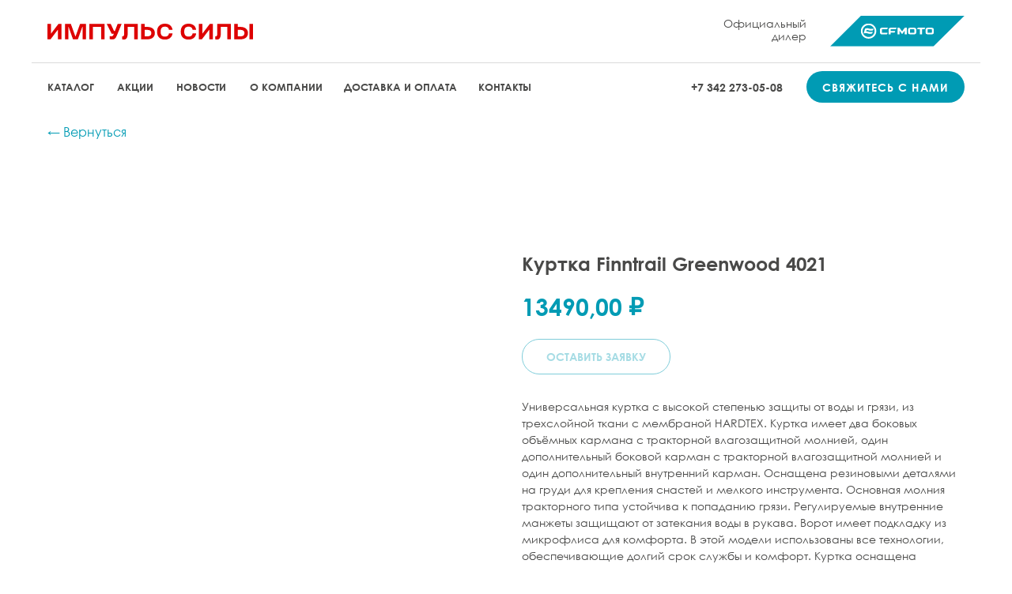

--- FILE ---
content_type: text/html; charset=UTF-8
request_url: https://impulse-s.ru/ekip/tproduct/636098030-472063318521-kurtka-finntrail-greenwood-4021
body_size: 23098
content:
<!DOCTYPE html> <html> <head> <meta charset="utf-8" /> <meta http-equiv="Content-Type" content="text/html; charset=utf-8" /> <meta name="viewport" content="width=device-width, initial-scale=1.0" /> <meta name="yandex-verification" content="4a326e5729716255" /> <!--metatextblock-->
<title>Купить куртку Finntrail Greenwood 4021 в Перми</title>
<meta name="description" content="Куртка Finntrail Greenwood 4021 в каталоге интернет-магазина Импульс силы по цене 13490 руб. Купить куртку Finntrail Greenwood 4021 в Перми.">
<meta name="keywords" content="">
<meta property="og:title" content="Купить куртку Finntrail Greenwood 4021 в Перми" />
<meta property="og:description" content="Куртка Finntrail Greenwood 4021 в каталоге интернет-магазина Импульс силы по цене 13490 руб. Купить куртку Finntrail Greenwood 4021 в Перми." />
<meta property="og:type" content="website" />
<meta property="og:url" content="https://impulse-s.ru/ekip/tproduct/636098030-472063318521-kurtka-finntrail-greenwood-4021" />
<meta property="og:image" content="https://static.tildacdn.com/stor3461-3130-4632-a230-643439653035/89095771.jpg" />
<link rel="canonical" href="https://impulse-s.ru/ekip/tproduct/636098030-472063318521-kurtka-finntrail-greenwood-4021" />
<!--/metatextblock--> <meta name="format-detection" content="telephone=no" /> <meta http-equiv="x-dns-prefetch-control" content="on"> <link rel="dns-prefetch" href="https://ws.tildacdn.com"> <link rel="dns-prefetch" href="https://static.tildacdn.com"> <link rel="icon" type="image/x-icon" sizes="32x32" href="https://static.tildacdn.com/tild3964-3661-4963-b633-616433653031/_.jpg" media="(prefers-color-scheme: light)"/> <link rel="icon" type="image/png" sizes="32x32" href="https://static.tildacdn.com/tild6138-6132-4137-a334-373466303935/__1.png" media="(prefers-color-scheme: dark)"/> <link rel="apple-touch-icon" type="image/png" href="https://static.tildacdn.com/tild3432-3035-4666-b162-393933313839/__2.png"> <link rel="icon" type="image/png" sizes="192x192" href="https://static.tildacdn.com/tild3432-3035-4666-b162-393933313839/__2.png"> <!-- Assets --> <script src="https://neo.tildacdn.com/js/tilda-fallback-1.0.min.js" async charset="utf-8"></script> <link rel="stylesheet" href="https://static.tildacdn.com/css/tilda-grid-3.0.min.css" type="text/css" media="all" onerror="this.loaderr='y';"/> <link rel="stylesheet" href="https://static.tildacdn.com/ws/project323142/tilda-blocks-page39336668.min.css?t=1767861445" type="text/css" media="all" onerror="this.loaderr='y';" /><link rel="stylesheet" href="https://static.tildacdn.com/ws/project323142/tilda-blocks-page38881392.min.css?t=1767861445" type="text/css" media="all" onerror="this.loaderr='y';" /><link rel="stylesheet" href="https://static.tildacdn.com/ws/project323142/tilda-blocks-page39258777.min.css?t=1767861432" type="text/css" media="all" onerror="this.loaderr='y';" /> <link rel="stylesheet" href="https://static.tildacdn.com/css/tilda-popup-1.1.min.css" type="text/css" media="print" onload="this.media='all';" onerror="this.loaderr='y';" /> <noscript><link rel="stylesheet" href="https://static.tildacdn.com/css/tilda-popup-1.1.min.css" type="text/css" media="all" /></noscript> <link rel="stylesheet" href="https://static.tildacdn.com/css/tilda-slds-1.4.min.css" type="text/css" media="print" onload="this.media='all';" onerror="this.loaderr='y';" /> <noscript><link rel="stylesheet" href="https://static.tildacdn.com/css/tilda-slds-1.4.min.css" type="text/css" media="all" /></noscript> <link rel="stylesheet" href="https://static.tildacdn.com/css/tilda-catalog-1.1.min.css" type="text/css" media="print" onload="this.media='all';" onerror="this.loaderr='y';" /> <noscript><link rel="stylesheet" href="https://static.tildacdn.com/css/tilda-catalog-1.1.min.css" type="text/css" media="all" /></noscript> <link rel="stylesheet" href="https://static.tildacdn.com/css/tilda-forms-1.0.min.css" type="text/css" media="all" onerror="this.loaderr='y';" /> <link rel="stylesheet" href="https://static.tildacdn.com/css/tilda-catalog-filters-1.0.min.css" type="text/css" media="all" onerror="this.loaderr='y';" /> <link rel="stylesheet" href="https://static.tildacdn.com/css/tilda-cart-1.0.min.css" type="text/css" media="all" onerror="this.loaderr='y';" /> <link rel="stylesheet" href="https://static.tildacdn.com/css/tilda-zoom-2.0.min.css" type="text/css" media="print" onload="this.media='all';" onerror="this.loaderr='y';" /> <noscript><link rel="stylesheet" href="https://static.tildacdn.com/css/tilda-zoom-2.0.min.css" type="text/css" media="all" /></noscript> <link rel="stylesheet" type="text/css" href="https://ws.tildacdn.com/project323142/custom.css?t=1767861432"> <script nomodule src="https://static.tildacdn.com/js/tilda-polyfill-1.0.min.js" charset="utf-8"></script> <script type="text/javascript">function t_onReady(func) {if(document.readyState!='loading') {func();} else {document.addEventListener('DOMContentLoaded',func);}}
function t_onFuncLoad(funcName,okFunc,time) {if(typeof window[funcName]==='function') {okFunc();} else {setTimeout(function() {t_onFuncLoad(funcName,okFunc,time);},(time||100));}}function t_throttle(fn,threshhold,scope) {return function() {fn.apply(scope||this,arguments);};}function t396_initialScale(t){var e=document.getElementById("rec"+t);if(e){var i=e.querySelector(".t396__artboard");if(i){window.tn_scale_initial_window_width||(window.tn_scale_initial_window_width=document.documentElement.clientWidth);var a=window.tn_scale_initial_window_width,r=[],n,l=i.getAttribute("data-artboard-screens");if(l){l=l.split(",");for(var o=0;o<l.length;o++)r[o]=parseInt(l[o],10)}else r=[320,480,640,960,1200];for(var o=0;o<r.length;o++){var d=r[o];a>=d&&(n=d)}var _="edit"===window.allrecords.getAttribute("data-tilda-mode"),c="center"===t396_getFieldValue(i,"valign",n,r),s="grid"===t396_getFieldValue(i,"upscale",n,r),w=t396_getFieldValue(i,"height_vh",n,r),g=t396_getFieldValue(i,"height",n,r),u=!!window.opr&&!!window.opr.addons||!!window.opera||-1!==navigator.userAgent.indexOf(" OPR/");if(!_&&c&&!s&&!w&&g&&!u){var h=parseFloat((a/n).toFixed(3)),f=[i,i.querySelector(".t396__carrier"),i.querySelector(".t396__filter")],v=Math.floor(parseInt(g,10)*h)+"px",p;i.style.setProperty("--initial-scale-height",v);for(var o=0;o<f.length;o++)f[o].style.setProperty("height","var(--initial-scale-height)");t396_scaleInitial__getElementsToScale(i).forEach((function(t){t.style.zoom=h}))}}}}function t396_scaleInitial__getElementsToScale(t){return t?Array.prototype.slice.call(t.children).filter((function(t){return t&&(t.classList.contains("t396__elem")||t.classList.contains("t396__group"))})):[]}function t396_getFieldValue(t,e,i,a){var r,n=a[a.length-1];if(!(r=i===n?t.getAttribute("data-artboard-"+e):t.getAttribute("data-artboard-"+e+"-res-"+i)))for(var l=0;l<a.length;l++){var o=a[l];if(!(o<=i)&&(r=o===n?t.getAttribute("data-artboard-"+e):t.getAttribute("data-artboard-"+e+"-res-"+o)))break}return r}window.TN_SCALE_INITIAL_VER="1.0",window.tn_scale_initial_window_width=null;</script> <script src="https://static.tildacdn.com/js/tilda-scripts-3.0.min.js" charset="utf-8" defer onerror="this.loaderr='y';"></script> <script src="https://static.tildacdn.com/ws/project323142/tilda-blocks-page39336668.min.js?t=1767861445" onerror="this.loaderr='y';"></script><script src="https://static.tildacdn.com/ws/project323142/tilda-blocks-page38881392.min.js?t=1767861445" onerror="this.loaderr='y';"></script><script src="https://static.tildacdn.com/ws/project323142/tilda-blocks-page39258777.min.js?t=1767861432" charset="utf-8" onerror="this.loaderr='y';"></script> <script src="https://static.tildacdn.com/js/tilda-lazyload-1.0.min.js" charset="utf-8" async onerror="this.loaderr='y';"></script> <script src="https://static.tildacdn.com/js/hammer.min.js" charset="utf-8" async onerror="this.loaderr='y';"></script> <script src="https://static.tildacdn.com/js/tilda-slds-1.4.min.js" charset="utf-8" async onerror="this.loaderr='y';"></script> <script src="https://static.tildacdn.com/js/tilda-products-1.0.min.js" charset="utf-8" async onerror="this.loaderr='y';"></script> <script src="https://static.tildacdn.com/js/tilda-catalog-1.1.min.js" charset="utf-8" async onerror="this.loaderr='y';"></script> <script src="https://static.tildacdn.com/js/tilda-forms-1.0.min.js" charset="utf-8" async onerror="this.loaderr='y';"></script> <script src="https://static.tildacdn.com/js/tilda-zero-1.1.min.js" charset="utf-8" async onerror="this.loaderr='y';"></script> <script src="https://static.tildacdn.com/js/tilda-menu-1.0.min.js" charset="utf-8" async onerror="this.loaderr='y';"></script> <script src="https://static.tildacdn.com/js/tilda-popup-1.0.min.js" charset="utf-8" async onerror="this.loaderr='y';"></script> <script src="https://static.tildacdn.com/js/tilda-cart-1.1.min.js" charset="utf-8" async onerror="this.loaderr='y';"></script> <script src="https://static.tildacdn.com/js/tilda-widget-positions-1.0.min.js" charset="utf-8" async onerror="this.loaderr='y';"></script> <script src="https://static.tildacdn.com/js/tilda-zoom-2.0.min.js" charset="utf-8" async onerror="this.loaderr='y';"></script> <script src="https://static.tildacdn.com/js/tilda-zero-scale-1.0.min.js" charset="utf-8" async onerror="this.loaderr='y';"></script> <script src="https://static.tildacdn.com/js/tilda-skiplink-1.0.min.js" charset="utf-8" async onerror="this.loaderr='y';"></script> <script src="https://static.tildacdn.com/js/tilda-events-1.0.min.js" charset="utf-8" async onerror="this.loaderr='y';"></script> <!-- nominify begin --><!-- calltouch --> <script>
(function(w,d,n,c){w.CalltouchDataObject=n;w[n]=function(){w[n]["callbacks"].push(arguments)};if(!w[n]["callbacks"]){w[n]["callbacks"]=[]}w[n]["loaded"]=false;if(typeof c!=="object"){c=[c]}w[n]["counters"]=c;for(var i=0;i<c.length;i+=1){p(c[i])}function p(cId){var a=d.getElementsByTagName("script")[0],s=d.createElement("script"),i=function(){a.parentNode.insertBefore(s,a)},m=typeof Array.prototype.find === 'function',n=m?"init-min.js":"init.js";s.async=true;s.src="https://mod.calltouch.ru/"+n+"?id="+cId;if(w.opera=="[object Opera]"){d.addEventListener("DOMContentLoaded",i,false)}else{i()}}})(window,document,"ct","81ikdau9");
</script> <!-- calltouch --> <script src="https://livechatv2.chat2desk.com/packs/ie-11-support.js"></script> <script>
  window.chat24_token = "e699be4dc419898b6dbbf437bd91cc68";
  window.chat24_url = "https://livechatv2.chat2desk.com";
  window.chat24_socket_url ="wss://livechatv2.chat2desk.com/widget_ws_new";
  window.chat24_static_files_domain = "https://storage.chat2desk.com/";
  window.lang = "ru";
  window.fetch("".concat(window.chat24_url, "/packs/manifest.json?nocache=").concat(new Date().getTime())).then(function (res) {
    return res.json();
  }).then(function (data) {
    var chat24 = document.createElement("script");
    chat24.type = "text/javascript";
    chat24.async = true;
    chat24.src = "".concat(window.chat24_url).concat(data["application.js"]);
    document.body.appendChild(chat24);
  });
</script> <!-- nominify end --><script type="text/javascript">window.dataLayer=window.dataLayer||[];</script> <script type="text/javascript">(function() {if((/bot|google|yandex|baidu|bing|msn|duckduckbot|teoma|slurp|crawler|spider|robot|crawling|facebook/i.test(navigator.userAgent))===false&&typeof(sessionStorage)!='undefined'&&sessionStorage.getItem('visited')!=='y'&&document.visibilityState){var style=document.createElement('style');style.type='text/css';style.innerHTML='@media screen and (min-width: 980px) {.t-records {opacity: 0;}.t-records_animated {-webkit-transition: opacity ease-in-out .2s;-moz-transition: opacity ease-in-out .2s;-o-transition: opacity ease-in-out .2s;transition: opacity ease-in-out .2s;}.t-records.t-records_visible {opacity: 1;}}';document.getElementsByTagName('head')[0].appendChild(style);function t_setvisRecs(){var alr=document.querySelectorAll('.t-records');Array.prototype.forEach.call(alr,function(el) {el.classList.add("t-records_animated");});setTimeout(function() {Array.prototype.forEach.call(alr,function(el) {el.classList.add("t-records_visible");});sessionStorage.setItem("visited","y");},400);}
document.addEventListener('DOMContentLoaded',t_setvisRecs);}})();</script><script src="https://static.tildacdn.com/js/jquery-1.10.2.min.js" charset="utf-8"  onerror="this.loaderr='y';"></script></head> <body class="t-body" style="margin:0;"> <!--allrecords--> <div id="allrecords" class="t-records" data-product-page="y" data-hook="blocks-collection-content-node" data-tilda-project-id="323142" data-tilda-page-id="39258777" data-tilda-page-alias="ekip" data-tilda-formskey="c9676f0595f34b812248d53c32323142" data-tilda-lazy="yes" data-tilda-root-zone="com" data-tilda-project-headcode="yes" data-tilda-project-country="RU">
<!-- PRODUCT START -->

                
                        
                    
        
        
<!-- product header -->
<!--header-->
<div id="t-header" class="t-records" data-hook="blocks-collection-content-node" data-tilda-project-id="323142" data-tilda-page-id="39336668" data-tilda-formskey="c9676f0595f34b812248d53c32323142" data-tilda-lazy="yes" data-tilda-root-zone="one"  data-tilda-project-headcode="yes"     data-tilda-project-country="RU">

    <div id="rec636094125" class="r t-rec" style=" " data-animationappear="off" data-record-type="396"      >
<!-- T396 -->
<style>#rec636094125 .t396__artboard {height: 80px; background-color: #ffffff; }#rec636094125 .t396__filter {height: 80px;    }#rec636094125 .t396__carrier{height: 80px;background-position: center center;background-attachment: scroll;background-size: cover;background-repeat: no-repeat;}@media screen and (max-width: 1199px) {#rec636094125 .t396__artboard,#rec636094125 .t396__filter,#rec636094125 .t396__carrier {}#rec636094125 .t396__filter {}#rec636094125 .t396__carrier {background-attachment: scroll;}}@media screen and (max-width: 959px) {#rec636094125 .t396__artboard,#rec636094125 .t396__filter,#rec636094125 .t396__carrier {}#rec636094125 .t396__filter {}#rec636094125 .t396__carrier {background-attachment: scroll;}}@media screen and (max-width: 639px) {#rec636094125 .t396__artboard,#rec636094125 .t396__filter,#rec636094125 .t396__carrier {height: 130px;}#rec636094125 .t396__filter {}#rec636094125 .t396__carrier {background-attachment: scroll;}}@media screen and (max-width: 479px) {#rec636094125 .t396__artboard,#rec636094125 .t396__filter,#rec636094125 .t396__carrier {}#rec636094125 .t396__filter {}#rec636094125 .t396__carrier {background-attachment: scroll;}}#rec636094125 .tn-elem[data-elem-id="1692686387627"] {
  z-index: 2;
  top:  30px;;
  left:  calc(50% - 600px + 20px);;
  width: 260px;
  height: auto;
}
#rec636094125 .tn-elem[data-elem-id="1692686387627"] .tn-atom {
  background-position: center center;
  border-width: var(--t396-borderwidth, 0);
  border-style: var(--t396-borderstyle, solid);
  border-color: var(--t396-bordercolor, transparent);
  transition: background-color var(--t396-speedhover,0s) ease-in-out, color var(--t396-speedhover,0s) ease-in-out, border-color var(--t396-speedhover,0s) ease-in-out, box-shadow var(--t396-shadowshoverspeed,0.2s) ease-in-out;
}
@media screen and (max-width: 959px) {
  #rec636094125 .tn-elem[data-elem-id="1692686387627"] {
    top:  32px;;
    width: 220px;
    height: auto;
  }
}
@media screen and (max-width: 639px) {
  #rec636094125 .tn-elem[data-elem-id="1692686387627"] {
    left:  calc(50% - 240px + 130px);;
    height: auto;
  }
}
@media screen and (max-width: 479px) {
  #rec636094125 .tn-elem[data-elem-id="1692686387627"] {
    left:  calc(50% - 160px + 50px);;
    height: auto;
  }
}#rec636094125 .tn-elem[data-elem-id="1692686415688"] {
  color: #494948;
  text-align: right;
  z-index: 3;
  top:  22px;;
  left:  calc(50% - 600px + 820px);;
  width: 160px;
  height: auto;
}
#rec636094125 .tn-elem[data-elem-id="1692686415688"] .tn-atom {
  color: #494948;
  font-size: 14px;
  font-family: 'CenturyGothic', Arial,sans-serif;
  line-height: 1.2;
  font-weight: 400;
  background-position: center center;
  border-width: var(--t396-borderwidth, 0);
  border-style: var(--t396-borderstyle, solid);
  border-color: var(--t396-bordercolor, transparent);
  transition: background-color var(--t396-speedhover,0s) ease-in-out, color var(--t396-speedhover,0s) ease-in-out, border-color var(--t396-speedhover,0s) ease-in-out, box-shadow var(--t396-shadowshoverspeed,0.2s) ease-in-out;
  text-shadow: var(--t396-shadow-text-x, 0px) var(--t396-shadow-text-y, 0px) var(--t396-shadow-text-blur, 0px) rgba(var(--t396-shadow-text-color), var(--t396-shadow-text-opacity, 100%));
}
@media screen and (max-width: 1199px) {
  #rec636094125 .tn-elem[data-elem-id="1692686415688"] {
    left:  calc(50% - 480px + 600px);;
    height: auto;
  }
}
@media screen and (max-width: 959px) {
  #rec636094125 .tn-elem[data-elem-id="1692686415688"] {
    top:  23px;;
    left:  calc(50% - 320px + 300px);;
    height: auto;
  }
}
@media screen and (max-width: 639px) {
  #rec636094125 .tn-elem[data-elem-id="1692686415688"] {
    top:  68px;;
    left:  calc(50% - 240px + 108px);;
    width: 105px;
    height: auto;
  }
}
@media screen and (max-width: 479px) {
  #rec636094125 .tn-elem[data-elem-id="1692686415688"] {
    left:  calc(50% - 160px + 28px);;
    height: auto;
  }
}#rec636094125 .tn-elem[data-elem-id="1692686471660"] {
  z-index: 4;
  top:  20px;;
  left:  calc(50% - 600px + 1010px);;
  width: 170px;
  height: auto;
}
#rec636094125 .tn-elem[data-elem-id="1692686471660"] .tn-atom {
  background-position: center center;
  border-width: var(--t396-borderwidth, 0);
  border-style: var(--t396-borderstyle, solid);
  border-color: var(--t396-bordercolor, transparent);
  transition: background-color var(--t396-speedhover,0s) ease-in-out, color var(--t396-speedhover,0s) ease-in-out, border-color var(--t396-speedhover,0s) ease-in-out, box-shadow var(--t396-shadowshoverspeed,0.2s) ease-in-out;
}
@media screen and (max-width: 1199px) {
  #rec636094125 .tn-elem[data-elem-id="1692686471660"] {
    left:  calc(50% - 480px + 770px);;
    height: auto;
  }
}
@media screen and (max-width: 959px) {
  #rec636094125 .tn-elem[data-elem-id="1692686471660"] {
    top:  24px;;
    left:  calc(50% - 320px + 480px);;
    width: 140px;
    height: auto;
  }
}
@media screen and (max-width: 639px) {
  #rec636094125 .tn-elem[data-elem-id="1692686471660"] {
    top:  69px;;
    left:  calc(50% - 240px + 233px);;
    height: auto;
  }
}
@media screen and (max-width: 479px) {
  #rec636094125 .tn-elem[data-elem-id="1692686471660"] {
    left:  calc(50% - 160px + 153px);;
    height: auto;
  }
}#rec636094125 .tn-elem[data-elem-id="1692686690559"] {
  z-index: 5;
  top:  79px;;
  left:  calc(50% - 600px + 0px);;
  width: 100%;
  height: 1px;
}
#rec636094125 .tn-elem[data-elem-id="1692686690559"] .tn-atom {
  opacity: 0.2;
  background-color: #494948;
  background-position: center center;
  border-width: var(--t396-borderwidth, 0);
  border-style: var(--t396-borderstyle, solid);
  border-color: var(--t396-bordercolor, transparent);
  transition: background-color var(--t396-speedhover,0s) ease-in-out, color var(--t396-speedhover,0s) ease-in-out, border-color var(--t396-speedhover,0s) ease-in-out, box-shadow var(--t396-shadowshoverspeed,0.2s) ease-in-out;
}
@media screen and (max-width: 639px) {
  #rec636094125 .tn-elem[data-elem-id="1692686690559"] {
    top:  129px;;
  }
}</style>










<div class='t396'>

	<div class="t396__artboard" data-artboard-recid="636094125" data-artboard-screens="320,480,640,960,1200"

				data-artboard-height="80"
		data-artboard-valign="center"
				 data-artboard-upscale="grid" 																				
							
																																															
																																																				
																																															
				 data-artboard-height-res-480="130" 																																																
																																															
																																																				
																																															
																																																				
						>

		
				
								
																											
																											
																											
																											
					
					<div class="t396__carrier" data-artboard-recid="636094125"></div>
		
		
		<div class="t396__filter" data-artboard-recid="636094125"></div>

		
					
		
				
						
	
			
	
						
												
												
												
												
									
	
			
	<div class='t396__elem tn-elem tn-elem__6360941251692686387627' data-elem-id='1692686387627' data-elem-type='image'
				data-field-top-value="30"
		data-field-left-value="20"
				 data-field-width-value="260" 		data-field-axisy-value="top"
		data-field-axisx-value="left"
		data-field-container-value="grid"
		data-field-topunits-value="px"
		data-field-leftunits-value="px"
		data-field-heightunits-value=""
		data-field-widthunits-value="px"
																																														 data-field-filewidth-value="392" 		 data-field-fileheight-value="30" 																								
							
			
																																																																																																																																								
												
								 data-field-left-res-320-value="50" 																																																																																																																																
			
					
			
																																																																																																																																								
												
								 data-field-left-res-480-value="130" 																																																																																																																																
			
					
			
																																																																																																																																								
												
				 data-field-top-res-640-value="32" 												 data-field-width-res-640-value="220" 																																																																																																																								
			
					
			
																																																																																																																																								
												
																																																																																																																																								
			
					
			
		
		
		
			>

		
									
				
							<a class='tn-atom' href="/"   >
								
									<img class='tn-atom__img' src='https://static.tildacdn.com/tild3634-3031-4463-b564-306666656361/logo-red.svg' alt='' imgfield='tn_img_1692686387627' />
							</a>
		
																			
																				
																				
																				
																				
					
				
				
				
				
				
				
				
				
	</div>

			
					
		
				
						
	
			
	
						
												
												
												
												
									
	
			
	<div class='t396__elem tn-elem tn-elem__6360941251692686415688' data-elem-id='1692686415688' data-elem-type='text'
				data-field-top-value="22"
		data-field-left-value="820"
				 data-field-width-value="160" 		data-field-axisy-value="top"
		data-field-axisx-value="left"
		data-field-container-value="grid"
		data-field-topunits-value="px"
		data-field-leftunits-value="px"
		data-field-heightunits-value=""
		data-field-widthunits-value="px"
																																																																						 data-field-fontsize-value="14" 		
							
			
																																																																																																																																								
												
								 data-field-left-res-320-value="28" 																																																																																																																																
			
					
			
																																																																																																																																								
												
				 data-field-top-res-480-value="68" 				 data-field-left-res-480-value="108" 								 data-field-width-res-480-value="105" 																																																																																																																								
			
					
			
																																																																																																																																								
												
				 data-field-top-res-640-value="23" 				 data-field-left-res-640-value="300" 																																																																																																																																
			
					
			
																																																																																																																																								
												
								 data-field-left-res-960-value="600" 																																																																																																																																
			
					
			
		
		
		
			>

		
									
							<div class='tn-atom'field='tn_text_1692686415688'>Официальный<br>
дилер</div>		
				
																			
																				
																				
																				
																				
					
				
				
				
				
				
				
				
				
	</div>

			
					
		
				
						
	
			
	
						
												
												
												
												
									
	
			
	<div class='t396__elem tn-elem tn-elem__6360941251692686471660' data-elem-id='1692686471660' data-elem-type='image'
				data-field-top-value="20"
		data-field-left-value="1010"
				 data-field-width-value="170" 		data-field-axisy-value="top"
		data-field-axisx-value="left"
		data-field-container-value="grid"
		data-field-topunits-value="px"
		data-field-leftunits-value="px"
		data-field-heightunits-value=""
		data-field-widthunits-value="px"
																																														 data-field-filewidth-value="346" 		 data-field-fileheight-value="80" 																								
							
			
																																																																																																																																								
												
								 data-field-left-res-320-value="153" 																																																																																																																																
			
					
			
																																																																																																																																								
												
				 data-field-top-res-480-value="69" 				 data-field-left-res-480-value="233" 																																																																																																																																
			
					
			
																																																																																																																																								
												
				 data-field-top-res-640-value="24" 				 data-field-left-res-640-value="480" 								 data-field-width-res-640-value="140" 																																																																																																																								
			
					
			
																																																																																																																																								
												
								 data-field-left-res-960-value="770" 																																																																																																																																
			
					
			
		
		
		
			>

		
									
				
							<a class='tn-atom js-click-zero-stat' href="https://awm-trade.ru/" rel="nofollow" target="_blank"  data-tilda-event-name="/tilda/click/rec636094125/button1692686471660">
								
									<img class='tn-atom__img' src='https://static.tildacdn.com/tild6539-6364-4030-a161-396264373537/cf-logo.svg' alt='' imgfield='tn_img_1692686471660' />
							</a>
		
																			
																				
																				
																				
																				
					
				
				
				
				
				
				
				
				
	</div>

			
					
		
				
						
	
			
	
						
												
												
												
												
									
	
			
	<div class='t396__elem tn-elem tn-elem__6360941251692686690559' data-elem-id='1692686690559' data-elem-type='shape'
				data-field-top-value="79"
		data-field-left-value="0"
		 data-field-height-value="1" 		 data-field-width-value="100" 		data-field-axisy-value="top"
		data-field-axisx-value="left"
		data-field-container-value="grid"
		data-field-topunits-value="px"
		data-field-leftunits-value="px"
		data-field-heightunits-value="px"
		data-field-widthunits-value="%"
																																																																								
							
			
																																																																																																																																								
												
																																																																																																																																								
			
					
			
																																																																																																																																								
												
				 data-field-top-res-480-value="129" 																																																																																																																																				
			
					
			
																																																																																																																																								
												
																																																																																																																																								
			
					
			
																																																																																																																																								
												
																																																																																																																																								
			
					
			
		
		
		
			>

		
									
				
				
																			
																				
																				
																				
																				
					
							<div class='tn-atom' 				 																													>
			</div>
		
				
				
				
				
				
				
				
	</div>

			
			</div> 
</div> 
<script>
											
											
											
											
											
					
					
	
		t_onReady(function () {
			t_onFuncLoad('t396_init', function () {
				t396_init('636094125');
			});
		});
	
</script>



<!-- /T396 -->

</div>


    <div id="rec636094126" class="r t-rec t-screenmax-980px" style=" " data-animationappear="off" data-record-type="257"   data-screen-max="980px"   >
	
<!-- T228 -->


<div id="nav636094126marker"></div>
						<div class="tmenu-mobile" >
	<div class="tmenu-mobile__container">
			<div class="tmenu-mobile__text t-name t-name_md" field="menu_mob_title">&nbsp;</div>
			
<button type="button" 
    class="t-menuburger t-menuburger_first " 
    aria-label="Navigation menu" 
    aria-expanded="false">
	<span style="background-color:#494948;"></span>
	<span style="background-color:#494948;"></span>
	<span style="background-color:#494948;"></span>
	<span style="background-color:#494948;"></span>
</button>


<script>
function t_menuburger_init(recid) {
	var rec = document.querySelector('#rec' + recid);
	if (!rec) return;
    var burger = rec.querySelector('.t-menuburger');
	if (!burger) return;
    var isSecondStyle = burger.classList.contains('t-menuburger_second');
    if (isSecondStyle && !window.isMobile && !('ontouchend' in document)) {
        burger.addEventListener('mouseenter', function() {
            if (burger.classList.contains('t-menuburger-opened')) return;
            burger.classList.remove('t-menuburger-unhovered');
            burger.classList.add('t-menuburger-hovered');
        });
        burger.addEventListener('mouseleave', function() {
            if (burger.classList.contains('t-menuburger-opened')) return;
            burger.classList.remove('t-menuburger-hovered');
            burger.classList.add('t-menuburger-unhovered');
            setTimeout(function() {
                burger.classList.remove('t-menuburger-unhovered');
            }, 300);
        });
    }

    burger.addEventListener('click', function() {
        if (!burger.closest('.tmenu-mobile') &&
            !burger.closest('.t450__burger_container') &&
            !burger.closest('.t466__container') &&
            !burger.closest('.t204__burger') &&
			!burger.closest('.t199__js__menu-toggler')) {
                burger.classList.toggle('t-menuburger-opened');
                burger.classList.remove('t-menuburger-unhovered');
            }
    });

    var menu = rec.querySelector('[data-menu="yes"]');
    if (!menu) return;
    var menuLinks = menu.querySelectorAll('.t-menu__link-item');
	var submenuClassList = ['t978__menu-link_hook', 't978__tm-link', 't966__tm-link', 't794__tm-link', 't-menusub__target-link'];
    Array.prototype.forEach.call(menuLinks, function (link) {
        link.addEventListener('click', function () {
			var isSubmenuHook = submenuClassList.some(function (submenuClass) {
				return link.classList.contains(submenuClass);
			});
			if (isSubmenuHook) return;
            burger.classList.remove('t-menuburger-opened');
        });
    });

	menu.addEventListener('clickedAnchorInTooltipMenu', function () {
		burger.classList.remove('t-menuburger-opened');
	});
}
t_onReady(function() {
	t_onFuncLoad('t_menuburger_init', function(){t_menuburger_init('636094126');});
});
</script>


<style>
.t-menuburger {
    position: relative;
    flex-shrink: 0;
    width: 28px;
    height: 20px;
    padding: 0;
    border: none;
    background-color: transparent;
    outline: none;
    -webkit-transform: rotate(0deg);
    transform: rotate(0deg);
    transition: transform .5s ease-in-out;
    cursor: pointer;
    z-index: 999;
}

/*---menu burger lines---*/
.t-menuburger span {
    display: block;
    position: absolute;
    width: 100%;
    opacity: 1;
    left: 0;
    -webkit-transform: rotate(0deg);
    transform: rotate(0deg);
    transition: .25s ease-in-out;
    height: 3px;
    background-color: #000;
}
.t-menuburger span:nth-child(1) {
    top: 0px;
}
.t-menuburger span:nth-child(2),
.t-menuburger span:nth-child(3) {
    top: 8px;
}
.t-menuburger span:nth-child(4) {
    top: 16px;
}

/*menu burger big*/
.t-menuburger__big {
    width: 42px;
    height: 32px;
}
.t-menuburger__big span {
    height: 5px;
}
.t-menuburger__big span:nth-child(2),
.t-menuburger__big span:nth-child(3) {
    top: 13px;
}
.t-menuburger__big span:nth-child(4) {
    top: 26px;
}

/*menu burger small*/
.t-menuburger__small {
    width: 22px;
    height: 14px;
}
.t-menuburger__small span {
    height: 2px;
}
.t-menuburger__small span:nth-child(2),
.t-menuburger__small span:nth-child(3) {
    top: 6px;
}
.t-menuburger__small span:nth-child(4) {
    top: 12px;
}

/*menu burger opened*/
.t-menuburger-opened span:nth-child(1) {
    top: 8px;
    width: 0%;
    left: 50%;
}
.t-menuburger-opened span:nth-child(2) {
    -webkit-transform: rotate(45deg);
    transform: rotate(45deg);
}
.t-menuburger-opened span:nth-child(3) {
    -webkit-transform: rotate(-45deg);
    transform: rotate(-45deg);
}
.t-menuburger-opened span:nth-child(4) {
    top: 8px;
    width: 0%;
    left: 50%;
}
.t-menuburger-opened.t-menuburger__big span:nth-child(1) {
    top: 6px;
}
.t-menuburger-opened.t-menuburger__big span:nth-child(4) {
    top: 18px;
}
.t-menuburger-opened.t-menuburger__small span:nth-child(1),
.t-menuburger-opened.t-menuburger__small span:nth-child(4) {
    top: 6px;
}

/*---menu burger first style---*/
@media (hover), (min-width:0\0) {
    .t-menuburger_first:hover span:nth-child(1) {
        transform: translateY(1px);
    }
    .t-menuburger_first:hover span:nth-child(4) {
        transform: translateY(-1px);
    }
    .t-menuburger_first.t-menuburger__big:hover span:nth-child(1) {
        transform: translateY(3px);
    }
    .t-menuburger_first.t-menuburger__big:hover span:nth-child(4) {
        transform: translateY(-3px);
    }
}

/*---menu burger second style---*/
.t-menuburger_second span:nth-child(2),
.t-menuburger_second span:nth-child(3) {
    width: 80%;
    left: 20%;
    right: 0;
}
@media (hover), (min-width:0\0) {
    .t-menuburger_second.t-menuburger-hovered span:nth-child(2),
    .t-menuburger_second.t-menuburger-hovered span:nth-child(3) {
        animation: t-menuburger-anim 0.3s ease-out normal forwards;
    }
    .t-menuburger_second.t-menuburger-unhovered span:nth-child(2),
    .t-menuburger_second.t-menuburger-unhovered span:nth-child(3) {
        animation: t-menuburger-anim2 0.3s ease-out normal forwards;
    }
}

.t-menuburger_second.t-menuburger-opened span:nth-child(2),
.t-menuburger_second.t-menuburger-opened span:nth-child(3){
    left: 0;
    right: 0;
    width: 100%!important;
}

/*---menu burger third style---*/
.t-menuburger_third span:nth-child(4) {
    width: 70%;
    left: unset;
    right: 0;
}
@media (hover), (min-width:0\0) {
    .t-menuburger_third:not(.t-menuburger-opened):hover span:nth-child(4) {
        width: 100%;
    }
}
.t-menuburger_third.t-menuburger-opened span:nth-child(4) {
    width: 0!important;
    right: 50%;
}

/*---menu burger fourth style---*/
.t-menuburger_fourth {
	height: 12px;
}
.t-menuburger_fourth.t-menuburger__small {
	height: 8px;
}
.t-menuburger_fourth.t-menuburger__big {
	height: 18px;
}
.t-menuburger_fourth span:nth-child(2),
.t-menuburger_fourth span:nth-child(3) {
    top: 4px;
    opacity: 0;
}
.t-menuburger_fourth span:nth-child(4) {
    top: 8px;
}
.t-menuburger_fourth.t-menuburger__small span:nth-child(2),
.t-menuburger_fourth.t-menuburger__small span:nth-child(3) {
    top: 3px;
}
.t-menuburger_fourth.t-menuburger__small span:nth-child(4) {
    top: 6px;
}
.t-menuburger_fourth.t-menuburger__small span:nth-child(2),
.t-menuburger_fourth.t-menuburger__small span:nth-child(3) {
    top: 3px;
}
.t-menuburger_fourth.t-menuburger__small span:nth-child(4) {
    top: 6px;
}
.t-menuburger_fourth.t-menuburger__big span:nth-child(2),
.t-menuburger_fourth.t-menuburger__big span:nth-child(3) {
    top: 6px;
}
.t-menuburger_fourth.t-menuburger__big span:nth-child(4) {
    top: 12px;
}
@media (hover), (min-width:0\0) {
    .t-menuburger_fourth:not(.t-menuburger-opened):hover span:nth-child(1) {
        transform: translateY(1px);
    }
    .t-menuburger_fourth:not(.t-menuburger-opened):hover span:nth-child(4) {
        transform: translateY(-1px);
    }
    .t-menuburger_fourth.t-menuburger__big:not(.t-menuburger-opened):hover span:nth-child(1) {
        transform: translateY(3px);
    }
    .t-menuburger_fourth.t-menuburger__big:not(.t-menuburger-opened):hover span:nth-child(4) {
        transform: translateY(-3px);
    }
}
.t-menuburger_fourth.t-menuburger-opened span:nth-child(1),
.t-menuburger_fourth.t-menuburger-opened span:nth-child(4) {
    top: 4px;
}
.t-menuburger_fourth.t-menuburger-opened span:nth-child(2),
.t-menuburger_fourth.t-menuburger-opened span:nth-child(3) {
    opacity: 1;
}

/*---menu burger animations---*/
@keyframes t-menuburger-anim {
    0% {
        width: 80%;
        left: 20%;
        right: 0;
    }

    50% {
        width: 100%;
        left: 0;
        right: 0;
    }

    100% {
        width: 80%;
        left: 0;
        right: 20%;

    }
}
@keyframes t-menuburger-anim2 {
    0% {
        width: 80%;
        left: 0;
    }

    50% {
        width: 100%;
        right: 0;
        left: 0;
    }

    100% {
        width: 80%;
        left: 20%;
        right: 0;
    }
}
</style>	</div>
</div>

<style>
.tmenu-mobile {
	background-color: #111;
	display: none;
	width: 100%;
	top: 0;
	z-index: 990;
}

.tmenu-mobile_positionfixed {
	position: fixed;
}

.tmenu-mobile__text {
	color: #fff;
}

.tmenu-mobile__container {
	min-height: 64px;
	padding: 20px;
	position: relative;
	box-sizing: border-box;
	display: -webkit-flex;
	display: -ms-flexbox;
	display: flex;
	-webkit-align-items: center;
	    -ms-flex-align: center;
	        align-items: center;
	-webkit-justify-content: space-between;
	    -ms-flex-pack: justify;
	        justify-content: space-between;
}

.tmenu-mobile__list {
	display: block;
}

.tmenu-mobile__burgerlogo {
    display: inline-block;
    font-size: 24px;
    font-weight: 400;
    white-space: nowrap;
    vertical-align: middle;
}

.tmenu-mobile__imglogo {
	height: auto;
    display: block;
    max-width: 300px!important;
	box-sizing: border-box;
	padding: 0;
	margin: 0 auto;
}

@media screen and (max-width: 980px) {
	.tmenu-mobile__menucontent_hidden {
		display: none;
		height: 100%;
	}
	.tmenu-mobile {
		display: block;
	}
}
@media screen and (max-width: 980px) {
    		#rec636094126 .tmenu-mobile {
            background-color: #ffffff;
        }
    	
            #rec636094126 .t-menuburger {
            -webkit-order: 1;
	    	-ms-flex-order: 1;
	        	order: 1;
        }
    }
</style>










	
				
				
					
						
		
										
		
									
																
		 

		
				
			<style> #rec636094126 .tmenu-mobile__burgerlogo a {   color: #ffffff; }</style>
	








	
				
				
					
						
		
										
		
							
					
																
		 

		
				
			<style> #rec636094126 .tmenu-mobile__burgerlogo__title {   color: #ffffff; }</style>
	
<div id="nav636094126"  class="t228 t228__positionstatic  tmenu-mobile__menucontent_hidden" style=" height:60px; " data-bgcolor-hex="" data-bgcolor-rgba="" data-navmarker="nav636094126marker" data-appearoffset="" data-bgopacity-two="" data-menushadow="" data-menushadow-css="" data-bgopacity="1"   data-menu-items-align="left" data-menu="yes">
	<div class="t228__maincontainer t228__c12collumns" style="height:60px;">
		<div class="t228__padding40px"></div>
		<div class="t228__leftside">
					</div>
		<div class="t228__centerside t228__menualign_left">
							<nav class="t228__centercontainer">
					<ul role="list" class="t228__list t-menu__list">
																																			<li class="t228__list_item" 
									style="padding:0 15px 0 0;">
									<a class="t-menu__link-item" 
										href="/catalog"
									   											 
																				 
																				data-menu-submenu-hook="" 
										data-menu-item-number="1"
									>
										Каталог
									</a>
																	</li>
																							<li class="t228__list_item" 
									style="padding:0 15px;">
									<a class="t-menu__link-item" 
										href="/specials"
									   											 
																				 
																				data-menu-submenu-hook="" 
										data-menu-item-number="2"
									>
										Акции
									</a>
																	</li>
																							<li class="t228__list_item" 
									style="padding:0 15px;">
									<a class="t-menu__link-item" 
										href="/news"
									   											 
																				 
																				data-menu-submenu-hook="" 
										data-menu-item-number="3"
									>
										Новости
									</a>
																	</li>
																							<li class="t228__list_item" 
									style="padding:0 15px;">
									<a class="t-menu__link-item" 
										href="/about"
									   											 
																				 
																				data-menu-submenu-hook="" 
										data-menu-item-number="4"
									>
										О компании
									</a>
																	</li>
																							<li class="t228__list_item" 
									style="padding:0 15px;">
									<a class="t-menu__link-item" 
										href="/delivery-and-payment"
									   											 
																				 
																				data-menu-submenu-hook="" 
										data-menu-item-number="5"
									>
										Доставка и оплата
									</a>
																	</li>
																							<li class="t228__list_item" 
									style="padding:0 0 0 15px;">
									<a class="t-menu__link-item" 
										href="/contacts"
									   											 
																				 
																				data-menu-submenu-hook="" 
										data-menu-item-number="6"
									>
										Контакты
									</a>
																	</li>
																																				</ul>
				</nav>
					</div>

		<div class="t228__rightside">
							<div class="t228__rightcontainer">
															            
											<div class="t228__right_buttons">
							<div class="t228__right_buttons_wrap">
																	<div class="t228__right_buttons_but">
										
						
	
	
						
						
				
				
						
																							
			<a
			class="t-btn t-btnflex t-btnflex_type_button t-btnflex_sm"
										href="tel:+73422730508"
																												><span class="t-btnflex__text">+7 342 273-05-08</span>
<style>#rec636094126 .t-btnflex.t-btnflex_type_button {color:#494948;background-color:#ffffff;--border-width:0px;border-style:none !important;border-radius:20px;box-shadow:none !important;font-family:CenturyGothic;text-transform:uppercase;transition-duration:0.2s;transition-property: background-color, color, border-color, box-shadow, opacity, transform, gap;transition-timing-function: ease-in-out;}</style></a>
										</div>
																									<div class="t228__right_buttons_but">
										
						
	
	
						
						
				
				
						
																							
			<a
			class="t-btn t-btnflex t-btnflex_type_button2 t-btnflex_sm"
										href="#popup:myform"
																												><span class="t-btnflex__text">Свяжитесь с нами</span>
<style>#rec636094126 .t-btnflex.t-btnflex_type_button2 {color:#ffffff;background-color:#009bb4;--border-width:0px;border-style:none !important;border-radius:20px;box-shadow:none !important;font-family:CenturyGothic;text-transform:uppercase;transition-duration:0.2s;transition-property: background-color, color, border-color, box-shadow, opacity, transform, gap;transition-timing-function: ease-in-out;}</style></a>
										</div>
															</div>
						</div>
														</div>
					</div>
		<div class="t228__padding40px">
					</div>
	</div>
</div>



<style>
	@media screen and (max-width: 980px) {
		
		#rec636094126 .t228 {
					position: static;
				}
	}
</style>

<script>
		
	window.addEventListener('resize', t_throttle(function () {
				t_onFuncLoad('t_menu__setBGcolor', function () {
			t_menu__setBGcolor('636094126', '.t228');
		});
	}));

	t_onReady(function () {
				t_onFuncLoad('t_menu__highlightActiveLinks', function () {
			t_menu__highlightActiveLinks('.t228__list_item a');
		});
					
		t_onFuncLoad('t228__init', function () {
			t228__init('636094126');
		});
	
		t_onFuncLoad('t_menu__setBGcolor', function () {
			t_menu__setBGcolor('636094126', '.t228');
		});
		
		t_onFuncLoad('t_menu__interactFromKeyboard', function () {
	        t_menu__interactFromKeyboard('636094126');
		});
	
			
			
			
				t_onFuncLoad('t_menu__createMobileMenu', function () {
			t_menu__createMobileMenu('636094126', '.t228');
		});
			});
</script>






<style>
#rec636094126 .t-menu__link-item{
		-webkit-transition: color 0.3s ease-in-out, opacity 0.3s ease-in-out;
	transition: color 0.3s ease-in-out, opacity 0.3s ease-in-out;	
		}



#rec636094126 .t-menu__link-item.t-active:not(.t978__menu-link){
	color:#009bb4 !important;		}




@supports (overflow:-webkit-marquee) and (justify-content:inherit)
{
	#rec636094126 .t-menu__link-item,
	#rec636094126 .t-menu__link-item.t-active {
	opacity: 1 !important;
	}
}
</style>
																				

	















	
				
				
					
						
		
										
		
							
					
									
		 

		
				
	








	
				
				
					
						
		
										
		
									
																
		 

		
							
						
		
										
		
									
																
		 

		
							
						
		
										
		
									
																
		 

		
							
						
		
										
		
									
																
		 

		
				
			<style> #rec636094126 .t228__leftcontainer a {   color: #ffffff; } #rec636094126 a.t-menu__link-item {  font-size: 13px;  color: #494948; font-family: 'CenturyGothic'; font-weight: 700; text-transform: uppercase; } #rec636094126 .t228__right_langs_lang a {  font-size: 13px;  color: #494948; font-family: 'CenturyGothic'; font-weight: 700; text-transform: uppercase; } #rec636094126 .t228__right_descr {  font-size: 14px;  }</style>
	








	
				
				
					
						
		
										
		
							
					
																
		 

		
				
			<style> #rec636094126 .t228__logo {   color: #ffffff; }</style>
		                                                        
    

</div>


    <div id="rec636094127" class="r t-rec" style=" " data-animationappear="off" data-record-type="702"      >



<!-- T702 -->
<div class="t702">

	<div
	class="t-popup"
	data-tooltip-hook="#popup:myform"
		role="dialog"
	aria-modal="true"
	tabindex="-1"
	 aria-label="Заказать звонок" 	>

	<div class="t-popup__close t-popup__block-close">
							
		<button
			type="button"
			class="t-popup__close-wrapper t-popup__block-close-button"
			aria-label="Close dialog window"
		>
			<svg role="presentation" class="t-popup__close-icon" width="23px" height="23px" viewBox="0 0 23 23" version="1.1" xmlns="http://www.w3.org/2000/svg" xmlns:xlink="http://www.w3.org/1999/xlink">
				<g stroke="none" stroke-width="1" fill="#fff" fill-rule="evenodd">
					<rect transform="translate(11.313708, 11.313708) rotate(-45.000000) translate(-11.313708, -11.313708) " x="10.3137085" y="-3.6862915" width="2" height="30"></rect>
					<rect transform="translate(11.313708, 11.313708) rotate(-315.000000) translate(-11.313708, -11.313708) " x="10.3137085" y="-3.6862915" width="2" height="30"></rect>
				</g>
			</svg>
		</button>
	</div>

		<style>
			@media screen and (max-width: 560px) {
				#rec636094127 .t-popup__close-icon g {
					fill: #ffffff !important;
				}
			}
	</style>
		                                                                                                                                                        		                                                    
		<div class="t-popup__container t-width t-width_6"
			 
			data-popup-type="702">
						<div class="t702__wrapper">
				<div class="t702__text-wrapper t-align_center">
											<div class="t702__title t-title t-title_xxs" id="popuptitle_636094127">Заказать звонок</div>
																<div class="t702__descr t-descr t-descr_xs">Оставьте заявку, мы свяжемся с вами в ближайшее время и ответим на все, возникшие у вас вопросы</div>
									</div>  
				

							
									
		
	<form 
		id="form636094127" name='form636094127' role="form" action='' method='POST' data-formactiontype="2" data-inputbox=".t-input-group"   
		class="t-form js-form-proccess t-form_inputs-total_2 " 
		 data-success-callback="t702_onSuccess"  >
											<input type="hidden" name="formservices[]" value="7dfc386bde57bdc3d4443857bac2d916" class="js-formaction-services">
							<input type="hidden" name="formservices[]" value="31782285ec61fb5f47e66cf77fbaf115" class="js-formaction-services">
					
					<input type="hidden" name="tildaspec-formname" tabindex="-1" value="Свяжитесь с нами">
		
		<!-- @classes t-title t-text t-btn -->
		<div class="js-successbox t-form__successbox t-text t-text_md" 
			aria-live="polite" 
			style="display:none;"
											></div>

		
				<div 
			class="t-form__inputsbox
				 t-form__inputsbox_vertical-form t-form__inputsbox_inrow								">

				







				
	
				
											
				
								

						
		
				
				
		
						
		
		
				
		<div
			class=" t-input-group t-input-group_nm "
			data-input-lid="1495810359387"
															data-field-type="nm"
			data-field-name="Name"
					>

														
					
							<div class="t-input-block  " style="border-radius:5px;">
											
<input 
	type="text"
	autocomplete="name"
	name="Name"
	id="input_1495810359387"
	class="t-input js-tilda-rule"
	value="" 
	 placeholder="Ваше имя"	 data-tilda-req="1" aria-required="true"	data-tilda-rule="name"
	aria-describedby="error_1495810359387"
	style="color:#000000;border:1px solid #c9c9c9;border-radius:5px;">														</div>
				<div class="t-input-error" aria-live="polite" id="error_1495810359387"></div>
								</div>

					
	
				
											
				
								

						
		
				
				
		
						
		
		
				
		<div
			class=" t-input-group t-input-group_ph "
			data-input-lid="1495810410810"
															data-field-type="ph"
			data-field-name="Phone"
					>

														
					
							<div class="t-input-block  " style="border-radius:5px;">
											
	<input 
		type="tel"
		autocomplete="tel"
		name="Phone"
		id="input_1495810410810"
		class="t-input js-tilda-rule js-tilda-mask"
		value="" 
		 placeholder="Контактный телефон"		 data-tilda-req="1" aria-required="true"		data-tilda-rule="phone"
		pattern="[0-9]*"
		 data-tilda-mask="+7 999 999-99-99"		aria-describedby="error_1495810410810"
		style="color:#000000;border:1px solid #c9c9c9;border-radius:5px;">

	 
		<input 
			type="hidden"
			name="tildaspec-mask-Phone"
			id="input_1495810410810"
			value="+7 999 999-99-99"
			aria-describedby="error_1495810410810">
															</div>
				<div class="t-input-error" aria-live="polite" id="error_1495810410810"></div>
								</div>

	

		
		
		
		
					
			<div class="t-form__errorbox-middle">
				<!--noindex-->
	
<div 
	class="js-errorbox-all t-form__errorbox-wrapper" 
	style="display:none;" 
	data-nosnippet 
	tabindex="-1" 
	aria-label="Form fill-in errors"
>
	<ul 
		role="list" 
		class="t-form__errorbox-text t-text t-text_md"
	>
		<li class="t-form__errorbox-item js-rule-error js-rule-error-all"></li>
		<li class="t-form__errorbox-item js-rule-error js-rule-error-req"></li>
		<li class="t-form__errorbox-item js-rule-error js-rule-error-email"></li>
		<li class="t-form__errorbox-item js-rule-error js-rule-error-name"></li>
		<li class="t-form__errorbox-item js-rule-error js-rule-error-phone"></li>
		<li class="t-form__errorbox-item js-rule-error js-rule-error-minlength"></li>
		<li class="t-form__errorbox-item js-rule-error js-rule-error-string"></li>
	</ul>
</div>
<!--/noindex-->			</div>

			<div class="t-form__submit">
								
						
	
				
						
						
				
				
						
																							
			<button
			class="t-submit t-btnflex t-btnflex_type_submit t-btnflex_md"
							type="submit"
																							><span class="t-btnflex__text">Отправить</span>
<style>#rec636094127 .t-btnflex.t-btnflex_type_submit {color:#ffffff;background-color:#009bb4;--border-width:0px;border-style:none !important;border-radius:30px;box-shadow:none !important;text-transform:uppercase;transition-duration:0.2s;transition-property: background-color, color, border-color, box-shadow, opacity, transform, gap;transition-timing-function: ease-in-out;}</style></button>
				</div>
		</div>

		<div class="t-form__errorbox-bottom">
			<!--noindex-->
	
<div 
	class="js-errorbox-all t-form__errorbox-wrapper" 
	style="display:none;" 
	data-nosnippet 
	tabindex="-1" 
	aria-label="Form fill-in errors"
>
	<ul 
		role="list" 
		class="t-form__errorbox-text t-text t-text_md"
	>
		<li class="t-form__errorbox-item js-rule-error js-rule-error-all"></li>
		<li class="t-form__errorbox-item js-rule-error js-rule-error-req"></li>
		<li class="t-form__errorbox-item js-rule-error js-rule-error-email"></li>
		<li class="t-form__errorbox-item js-rule-error js-rule-error-name"></li>
		<li class="t-form__errorbox-item js-rule-error js-rule-error-phone"></li>
		<li class="t-form__errorbox-item js-rule-error js-rule-error-minlength"></li>
		<li class="t-form__errorbox-item js-rule-error js-rule-error-string"></li>
	</ul>
</div>
<!--/noindex-->		</div>
	</form>

                                                                                                                                                                                    		                        		                                                    
	
	<style>
		#rec636094127 input::-webkit-input-placeholder {color:#000000; opacity: 0.5;}
		#rec636094127 input::-moz-placeholder          {color:#000000; opacity: 0.5;}
		#rec636094127 input:-moz-placeholder           {color:#000000; opacity: 0.5;}
		#rec636094127 input:-ms-input-placeholder      {color:#000000; opacity: 0.5;}
		#rec636094127 textarea::-webkit-input-placeholder {color:#000000; opacity: 0.5;}
		#rec636094127 textarea::-moz-placeholder          {color:#000000; opacity: 0.5;}
		#rec636094127 textarea:-moz-placeholder           {color:#000000; opacity: 0.5;}
		#rec636094127 textarea:-ms-input-placeholder      {color:#000000; opacity: 0.5;}
	</style>
	
							</div>
		</div>

	</div>

</div>




<script>
	t_onReady(function () {
		t_onFuncLoad('t702_initPopup', function () {
			t702_initPopup('636094127');
		});
	});
</script>













	
				
				
					
						
		
										
		
							
					
									
		 

		
							
						
		
										
		
							
					
									
		 

		
				
	
</div>


    <div id="rec636094128" class="r t-rec t-screenmin-980px" style=" " data-animationappear="off" data-record-type="396"  data-screen-min="980px"    >
<!-- T396 -->
<style>#rec636094128 .t396__artboard {height: 60px; background-color: #ffffff; }#rec636094128 .t396__filter {height: 60px;    }#rec636094128 .t396__carrier{height: 60px;background-position: center center;background-attachment: scroll;background-size: cover;background-repeat: no-repeat;}@media screen and (max-width: 1199px) {#rec636094128 .t396__artboard,#rec636094128 .t396__filter,#rec636094128 .t396__carrier {}#rec636094128 .t396__filter {}#rec636094128 .t396__carrier {background-attachment: scroll;}}@media screen and (max-width: 959px) {#rec636094128 .t396__artboard,#rec636094128 .t396__filter,#rec636094128 .t396__carrier {}#rec636094128 .t396__filter {}#rec636094128 .t396__carrier {background-attachment: scroll;}}@media screen and (max-width: 639px) {#rec636094128 .t396__artboard,#rec636094128 .t396__filter,#rec636094128 .t396__carrier {}#rec636094128 .t396__filter {}#rec636094128 .t396__carrier {background-attachment: scroll;}}@media screen and (max-width: 479px) {#rec636094128 .t396__artboard,#rec636094128 .t396__filter,#rec636094128 .t396__carrier {}#rec636094128 .t396__filter {}#rec636094128 .t396__carrier {background-attachment: scroll;}}#rec636094128 .tn-elem[data-elem-id="1693569637596"] {
  color: #494948;
  z-index: 2;
  top:  20px;;
  left:  calc(50% - 600px + 20px);;
  width: 7px;
  height: auto;
}
#rec636094128 .tn-elem[data-elem-id="1693569637596"] .tn-atom {
  color: #494948;
  font-size: 13px;
  font-family: 'CenturyGothic', Arial,sans-serif;
  line-height: 1.55;
  font-weight: 700;
  text-transform: uppercase;
  background-position: center center;
  border-width: var(--t396-borderwidth, 0);
  border-style: var(--t396-borderstyle, solid);
  border-color: var(--t396-bordercolor, transparent);
  transition: background-color var(--t396-speedhover,0s) ease-in-out, color var(--t396-speedhover,0s) ease-in-out, border-color var(--t396-speedhover,0s) ease-in-out, box-shadow var(--t396-shadowshoverspeed,0.2s) ease-in-out;
  text-shadow: var(--t396-shadow-text-x, 0px) var(--t396-shadow-text-y, 0px) var(--t396-shadow-text-blur, 0px) rgba(var(--t396-shadow-text-color), var(--t396-shadow-text-opacity, 100%));
}
@media screen and (max-width: 1199px) {
  #rec636094128 .tn-elem[data-elem-id="1693569637596"] {
    left:  calc(50% - 480px + 10px);;
    height: auto;
  }
}#rec636094128 .tn-elem[data-elem-id="1693569658639"] {
  color: #494948;
  z-index: 3;
  top:  20px;;
  left:  calc(50% - 600px + 108px);;
  width: 7px;
  height: auto;
}
#rec636094128 .tn-elem[data-elem-id="1693569658639"] .tn-atom {
  color: #494948;
  font-size: 13px;
  font-family: 'CenturyGothic', Arial,sans-serif;
  line-height: 1.55;
  font-weight: 700;
  text-transform: uppercase;
  background-position: center center;
  border-width: var(--t396-borderwidth, 0);
  border-style: var(--t396-borderstyle, solid);
  border-color: var(--t396-bordercolor, transparent);
  transition: background-color var(--t396-speedhover,0s) ease-in-out, color var(--t396-speedhover,0s) ease-in-out, border-color var(--t396-speedhover,0s) ease-in-out, box-shadow var(--t396-shadowshoverspeed,0.2s) ease-in-out;
  text-shadow: var(--t396-shadow-text-x, 0px) var(--t396-shadow-text-y, 0px) var(--t396-shadow-text-blur, 0px) rgba(var(--t396-shadow-text-color), var(--t396-shadow-text-opacity, 100%));
}
@media screen and (max-width: 1199px) {
  #rec636094128 .tn-elem[data-elem-id="1693569658639"] {
    left:  calc(50% - 480px + 88px);;
    height: auto;
  }
}#rec636094128 .tn-elem[data-elem-id="1693569670342"] {
  color: #494948;
  z-index: 4;
  top:  20px;;
  left:  calc(50% - 600px + 183px);;
  width: 7px;
  height: auto;
}
#rec636094128 .tn-elem[data-elem-id="1693569670342"] .tn-atom {
  color: #494948;
  font-size: 13px;
  font-family: 'CenturyGothic', Arial,sans-serif;
  line-height: 1.55;
  font-weight: 700;
  text-transform: uppercase;
  background-position: center center;
  border-width: var(--t396-borderwidth, 0);
  border-style: var(--t396-borderstyle, solid);
  border-color: var(--t396-bordercolor, transparent);
  transition: background-color var(--t396-speedhover,0s) ease-in-out, color var(--t396-speedhover,0s) ease-in-out, border-color var(--t396-speedhover,0s) ease-in-out, box-shadow var(--t396-shadowshoverspeed,0.2s) ease-in-out;
  text-shadow: var(--t396-shadow-text-x, 0px) var(--t396-shadow-text-y, 0px) var(--t396-shadow-text-blur, 0px) rgba(var(--t396-shadow-text-color), var(--t396-shadow-text-opacity, 100%));
}
@media screen and (max-width: 1199px) {
  #rec636094128 .tn-elem[data-elem-id="1693569670342"] {
    left:  calc(50% - 480px + 153px);;
    height: auto;
  }
}#rec636094128 .tn-elem[data-elem-id="1693569680697"] {
  color: #494948;
  z-index: 5;
  top:  20px;;
  left:  calc(50% - 600px + 276px);;
  width: 93px;
  height: auto;
}
#rec636094128 .tn-elem[data-elem-id="1693569680697"] .tn-atom {
  color: #494948;
  font-size: 13px;
  font-family: 'CenturyGothic', Arial,sans-serif;
  line-height: 1.55;
  font-weight: 700;
  text-transform: uppercase;
  background-position: center center;
  border-width: var(--t396-borderwidth, 0);
  border-style: var(--t396-borderstyle, solid);
  border-color: var(--t396-bordercolor, transparent);
  transition: background-color var(--t396-speedhover,0s) ease-in-out, color var(--t396-speedhover,0s) ease-in-out, border-color var(--t396-speedhover,0s) ease-in-out, box-shadow var(--t396-shadowshoverspeed,0.2s) ease-in-out;
  text-shadow: var(--t396-shadow-text-x, 0px) var(--t396-shadow-text-y, 0px) var(--t396-shadow-text-blur, 0px) rgba(var(--t396-shadow-text-color), var(--t396-shadow-text-opacity, 100%));
}
@media screen and (max-width: 1199px) {
  #rec636094128 .tn-elem[data-elem-id="1693569680697"] {
    left:  calc(50% - 480px + 236px);;
    height: auto;
  }
}#rec636094128 .tn-elem[data-elem-id="1693569691090"] {
  color: #494948;
  z-index: 6;
  top:  20px;;
  left:  calc(50% - 600px + 395px);;
  width: 143px;
  height: auto;
}
#rec636094128 .tn-elem[data-elem-id="1693569691090"] .tn-atom {
  color: #494948;
  font-size: 13px;
  font-family: 'CenturyGothic', Arial,sans-serif;
  line-height: 1.55;
  font-weight: 700;
  text-transform: uppercase;
  background-position: center center;
  border-width: var(--t396-borderwidth, 0);
  border-style: var(--t396-borderstyle, solid);
  border-color: var(--t396-bordercolor, transparent);
  transition: background-color var(--t396-speedhover,0s) ease-in-out, color var(--t396-speedhover,0s) ease-in-out, border-color var(--t396-speedhover,0s) ease-in-out, box-shadow var(--t396-shadowshoverspeed,0.2s) ease-in-out;
  text-shadow: var(--t396-shadow-text-x, 0px) var(--t396-shadow-text-y, 0px) var(--t396-shadow-text-blur, 0px) rgba(var(--t396-shadow-text-color), var(--t396-shadow-text-opacity, 100%));
}
@media screen and (max-width: 1199px) {
  #rec636094128 .tn-elem[data-elem-id="1693569691090"] {
    left:  calc(50% - 480px + 345px);;
    height: auto;
  }
}#rec636094128 .tn-elem[data-elem-id="1693569726358"] {
  color: #494948;
  z-index: 7;
  top:  20px;;
  left:  calc(50% - 600px + 565px);;
  width: 68px;
  height: auto;
}
#rec636094128 .tn-elem[data-elem-id="1693569726358"] .tn-atom {
  color: #494948;
  font-size: 13px;
  font-family: 'CenturyGothic', Arial,sans-serif;
  line-height: 1.55;
  font-weight: 700;
  text-transform: uppercase;
  background-position: center center;
  border-width: var(--t396-borderwidth, 0);
  border-style: var(--t396-borderstyle, solid);
  border-color: var(--t396-bordercolor, transparent);
  transition: background-color var(--t396-speedhover,0s) ease-in-out, color var(--t396-speedhover,0s) ease-in-out, border-color var(--t396-speedhover,0s) ease-in-out, box-shadow var(--t396-shadowshoverspeed,0.2s) ease-in-out;
  text-shadow: var(--t396-shadow-text-x, 0px) var(--t396-shadow-text-y, 0px) var(--t396-shadow-text-blur, 0px) rgba(var(--t396-shadow-text-color), var(--t396-shadow-text-opacity, 100%));
}
@media screen and (max-width: 1199px) {
  #rec636094128 .tn-elem[data-elem-id="1693569726358"] {
    left:  calc(50% - 480px + 505px);;
    height: auto;
  }
}#rec636094128 .tn-elem[data-elem-id="1693569586613"] {
  color: #494948;
  text-align: right;
  z-index: 8;
  top:  20px;;
  left:  calc(50% - 600px + 826px);;
  width: 124px;
  height: auto;
}
#rec636094128 .tn-elem[data-elem-id="1693569586613"] .tn-atom {
  color: #494948;
  font-size: 14px;
  font-family: 'CenturyGothic', Arial,sans-serif;
  line-height: 1.55;
  font-weight: 700;
  text-transform: uppercase;
  background-position: center center;
  border-width: var(--t396-borderwidth, 0);
  border-style: var(--t396-borderstyle, solid);
  border-color: var(--t396-bordercolor, transparent);
  transition: background-color var(--t396-speedhover,0s) ease-in-out, color var(--t396-speedhover,0s) ease-in-out, border-color var(--t396-speedhover,0s) ease-in-out, box-shadow var(--t396-shadowshoverspeed,0.2s) ease-in-out;
  text-shadow: var(--t396-shadow-text-x, 0px) var(--t396-shadow-text-y, 0px) var(--t396-shadow-text-blur, 0px) rgba(var(--t396-shadow-text-color), var(--t396-shadow-text-opacity, 100%));
}
@media screen and (max-width: 1199px) {
  #rec636094128 .tn-elem[data-elem-id="1693569586613"] {
    left:  calc(50% - 480px + 618px);;
    height: auto;
  }
  #rec636094128 .tn-elem[data-elem-id="1693569586613"] .tn-atom {
    letter-spacing: 0px;
    background-size: cover;
  }
}#rec636094128 .tn-elem[data-elem-id="1693569762214"] {
  color: #ffffff;
  text-align: center;
  z-index: 9;
  top:  10px;;
  left:  calc(50% - 600px + 980px);;
  width: 200px;
  height: 40px;
}
#rec636094128 .tn-elem[data-elem-id="1693569762214"] .tn-atom {
  color: #ffffff;
  font-size: 14px;
  font-family: 'CenturyGothic', Arial,sans-serif;
  line-height: 1.55;
  font-weight: 600;
  letter-spacing: 1px;
  text-transform: uppercase;
  border-radius: 30px;
  background-color: var(--t396-bgcolor-color, transparent);
  background-position: center center;
  --t396-speedhover: 0.2s;
  transition: background-color var(--t396-speedhover,0s) ease-in-out, color var(--t396-speedhover,0s) ease-in-out, border-color var(--t396-speedhover,0s) ease-in-out, box-shadow var(--t396-shadowshoverspeed,0.2s) ease-in-out;
  position: relative;
  z-index: 1;
  background-image: var(--t396-bgcolor-image, none);
  --t396-bgcolor-color: #009bb4;
  --t396-bgcolor-image: none;
  -webkit-box-pack: center;
  -ms-flex-pack: center;
  justify-content: center;
}
#rec636094128 .tn-elem[data-elem-id="1693569762214"] .tn-atom::after {
  content: '';
  position: absolute;
  width: 100%;
  height: 100%;
  left: 0;
  top: 0;
  box-sizing: border-box;
  background-origin: border-box;
  background-clip: border-box;
  pointer-events: none;
  transition: opacity var(--t396-speedhover,0s) ease-in-out;;
  z-index: -1;
  opacity: 0;
  background-color: var(--t396-bgcolor-hover-color, var(--t396-bgcolor-color, transparent));
  background-image: var(--t396-bgcolor-hover-image, var(--t396-bgcolor-image, none));
}
#rec636094128 .tn-elem[data-elem-id="1693569762214"] .tn-atom .tn-atom__button-text {
  transition: color var(--t396-speedhover,0s) ease-in-out;
  color: #ffffff;
}
#rec636094128 .tn-elem[data-elem-id="1693569762214"] .tn-atom .tn-atom__button-border::before {
  display: none;
}
#rec636094128 .tn-elem[data-elem-id="1693569762214"] .tn-atom .tn-atom__button-border::after {
  display: none;
}
@media (hover), (min-width:0\0) {
  #rec636094128 .tn-elem[data-elem-id="1693569762214"] .tn-atom:hover::after {
    opacity: 1;
  }
}
@media screen and (max-width: 1199px) {
  #rec636094128 .tn-elem[data-elem-id="1693569762214"] {
    left:  calc(50% - 480px + 750px);;
    width: px;
  }
  #rec636094128 .tn-elem[data-elem-id="1693569762214"] .tn-atom {
    white-space: normal;
    background-size: cover;
  }
  #rec636094128 .tn-elem[data-elem-id="1693569762214"] .tn-atom .tn-atom__button-text {
    overflow: visible;
  }
  #rec636094128 .tn-elem[data-elem-id="1693569762214"] .tn-atom .tn-atom__button-border::before {
    display: none;
  }
  #rec636094128 .tn-elem[data-elem-id="1693569762214"] .tn-atom .tn-atom__button-border::after {
    display: none;
  }
}
@media screen and (max-width: 959px) {
  #rec636094128 .tn-elem[data-elem-id="1693569762214"] .tn-atom {
    white-space: normal;
    background-size: cover;
  }
  #rec636094128 .tn-elem[data-elem-id="1693569762214"] .tn-atom .tn-atom__button-text {
    overflow: visible;
  }
  #rec636094128 .tn-elem[data-elem-id="1693569762214"] .tn-atom .tn-atom__button-border::before {
    display: none;
  }
  #rec636094128 .tn-elem[data-elem-id="1693569762214"] .tn-atom .tn-atom__button-border::after {
    display: none;
  }
}
@media screen and (max-width: 639px) {
  #rec636094128 .tn-elem[data-elem-id="1693569762214"] .tn-atom {
    white-space: normal;
    background-size: cover;
  }
  #rec636094128 .tn-elem[data-elem-id="1693569762214"] .tn-atom .tn-atom__button-text {
    overflow: visible;
  }
  #rec636094128 .tn-elem[data-elem-id="1693569762214"] .tn-atom .tn-atom__button-border::before {
    display: none;
  }
  #rec636094128 .tn-elem[data-elem-id="1693569762214"] .tn-atom .tn-atom__button-border::after {
    display: none;
  }
}
@media screen and (max-width: 479px) {
  #rec636094128 .tn-elem[data-elem-id="1693569762214"] .tn-atom {
    white-space: normal;
    background-size: cover;
  }
  #rec636094128 .tn-elem[data-elem-id="1693569762214"] .tn-atom .tn-atom__button-text {
    overflow: visible;
  }
  #rec636094128 .tn-elem[data-elem-id="1693569762214"] .tn-atom .tn-atom__button-border::before {
    display: none;
  }
  #rec636094128 .tn-elem[data-elem-id="1693569762214"] .tn-atom .tn-atom__button-border::after {
    display: none;
  }
}</style>










<div class='t396'>

	<div class="t396__artboard" data-artboard-recid="636094128" data-artboard-screens="320,480,640,960,1200"

				data-artboard-height="60"
		data-artboard-valign="center"
				 data-artboard-upscale="grid" 																				
							
																																															
																																																				
																																															
																																																				
																																															
																																																				
																																															
																																																				
						>

		
				
								
																											
																											
																											
																											
					
					<div class="t396__carrier" data-artboard-recid="636094128"></div>
		
		
		<div class="t396__filter" data-artboard-recid="636094128"></div>

		
					
		
				
						
	
			
	
						
												
												
												
												
									
	
			
	<div class='t396__elem tn-elem tn-elem__6360941281693569637596' data-elem-id='1693569637596' data-elem-type='text'
				data-field-top-value="20"
		data-field-left-value="20"
				 data-field-width-value="7" 		data-field-axisy-value="top"
		data-field-axisx-value="left"
		data-field-container-value="grid"
		data-field-topunits-value="px"
		data-field-leftunits-value="px"
		data-field-heightunits-value=""
		data-field-widthunits-value="px"
																																																																						 data-field-fontsize-value="13" 		
							
			
																																																																																																																																								
												
																																																																																																																																								
			
					
			
																																																																																																																																								
												
																																																																																																																																								
			
					
			
																																																																																																																																								
												
																																																																																																																																								
			
					
			
																																																																																																																																								
												
								 data-field-left-res-960-value="10" 																																																																																																																																
			
					
			
		
		
		
			>

		
									
							<div class='tn-atom'><a href="/catalog"style="color: inherit">Каталог</a></div>		
				
																			
																				
																				
																				
																				
					
				
				
				
				
				
				
				
				
	</div>

			
					
		
				
						
	
			
	
						
												
												
												
												
									
	
			
	<div class='t396__elem tn-elem tn-elem__6360941281693569658639' data-elem-id='1693569658639' data-elem-type='text'
				data-field-top-value="20"
		data-field-left-value="108"
				 data-field-width-value="7" 		data-field-axisy-value="top"
		data-field-axisx-value="left"
		data-field-container-value="grid"
		data-field-topunits-value="px"
		data-field-leftunits-value="px"
		data-field-heightunits-value=""
		data-field-widthunits-value="px"
																																																																						 data-field-fontsize-value="13" 		
							
			
																																																																																																																																								
												
																																																																																																																																								
			
					
			
																																																																																																																																								
												
																																																																																																																																								
			
					
			
																																																																																																																																								
												
																																																																																																																																								
			
					
			
																																																																																																																																								
												
								 data-field-left-res-960-value="88" 																																																																																																																																
			
					
			
		
		
		
			>

		
									
							<div class='tn-atom'><a href="/specials"style="color: inherit">Акции</a></div>		
				
																			
																				
																				
																				
																				
					
				
				
				
				
				
				
				
				
	</div>

			
					
		
				
						
	
			
	
						
												
												
												
												
									
	
			
	<div class='t396__elem tn-elem tn-elem__6360941281693569670342' data-elem-id='1693569670342' data-elem-type='text'
				data-field-top-value="20"
		data-field-left-value="183"
				 data-field-width-value="7" 		data-field-axisy-value="top"
		data-field-axisx-value="left"
		data-field-container-value="grid"
		data-field-topunits-value="px"
		data-field-leftunits-value="px"
		data-field-heightunits-value=""
		data-field-widthunits-value="px"
																																																																						 data-field-fontsize-value="13" 		
							
			
																																																																																																																																								
												
																																																																																																																																								
			
					
			
																																																																																																																																								
												
																																																																																																																																								
			
					
			
																																																																																																																																								
												
																																																																																																																																								
			
					
			
																																																																																																																																								
												
								 data-field-left-res-960-value="153" 																																																																																																																																
			
					
			
		
		
		
			>

		
									
							<div class='tn-atom'><a href="/news"style="color: inherit">Новости</a></div>		
				
																			
																				
																				
																				
																				
					
				
				
				
				
				
				
				
				
	</div>

			
					
		
				
						
	
			
	
						
												
												
												
												
									
	
			
	<div class='t396__elem tn-elem tn-elem__6360941281693569680697' data-elem-id='1693569680697' data-elem-type='text'
				data-field-top-value="20"
		data-field-left-value="276"
				 data-field-width-value="93" 		data-field-axisy-value="top"
		data-field-axisx-value="left"
		data-field-container-value="grid"
		data-field-topunits-value="px"
		data-field-leftunits-value="px"
		data-field-heightunits-value=""
		data-field-widthunits-value="px"
																																																																						 data-field-fontsize-value="13" 		
							
			
																																																																																																																																								
												
																																																																																																																																								
			
					
			
																																																																																																																																								
												
																																																																																																																																								
			
					
			
																																																																																																																																								
												
																																																																																																																																								
			
					
			
																																																																																																																																								
												
								 data-field-left-res-960-value="236" 																																																																																																																																
			
					
			
		
		
		
			>

		
									
							<div class='tn-atom'><a href="/about"style="color: inherit">О компании</a></div>		
				
																			
																				
																				
																				
																				
					
				
				
				
				
				
				
				
				
	</div>

			
					
		
				
						
	
			
	
						
												
												
												
												
									
	
			
	<div class='t396__elem tn-elem tn-elem__6360941281693569691090' data-elem-id='1693569691090' data-elem-type='text'
				data-field-top-value="20"
		data-field-left-value="395"
				 data-field-width-value="143" 		data-field-axisy-value="top"
		data-field-axisx-value="left"
		data-field-container-value="grid"
		data-field-topunits-value="px"
		data-field-leftunits-value="px"
		data-field-heightunits-value=""
		data-field-widthunits-value="px"
																																																																						 data-field-fontsize-value="13" 		
							
			
																																																																																																																																								
												
																																																																																																																																								
			
					
			
																																																																																																																																								
												
																																																																																																																																								
			
					
			
																																																																																																																																								
												
																																																																																																																																								
			
					
			
																																																																																																																																								
												
								 data-field-left-res-960-value="345" 																																																																																																																																
			
					
			
		
		
		
			>

		
									
							<div class='tn-atom'><a href="/delivery-and-payment"style="color: inherit">Доставка и оплата</a></div>		
				
																			
																				
																				
																				
																				
					
				
				
				
				
				
				
				
				
	</div>

			
					
		
				
						
	
			
	
						
												
												
												
												
									
	
			
	<div class='t396__elem tn-elem tn-elem__6360941281693569726358' data-elem-id='1693569726358' data-elem-type='text'
				data-field-top-value="20"
		data-field-left-value="565"
				 data-field-width-value="68" 		data-field-axisy-value="top"
		data-field-axisx-value="left"
		data-field-container-value="grid"
		data-field-topunits-value="px"
		data-field-leftunits-value="px"
		data-field-heightunits-value=""
		data-field-widthunits-value="px"
																																																																						 data-field-fontsize-value="13" 		
							
			
																																																																																																																																								
												
																																																																																																																																								
			
					
			
																																																																																																																																								
												
																																																																																																																																								
			
					
			
																																																																																																																																								
												
																																																																																																																																								
			
					
			
																																																																																																																																								
												
								 data-field-left-res-960-value="505" 																																																																																																																																
			
					
			
		
		
		
			>

		
									
							<div class='tn-atom'><a href="/contacts"style="color: inherit">Контакты</a></div>		
				
																			
																				
																				
																				
																				
					
				
				
				
				
				
				
				
				
	</div>

			
					
		
				
						
	
			
	
						
												
												
												
												
									
	
			
	<div class='t396__elem tn-elem tn-elem__6360941281693569586613' data-elem-id='1693569586613' data-elem-type='text'
				data-field-top-value="20"
		data-field-left-value="826"
				 data-field-width-value="124" 		data-field-axisy-value="top"
		data-field-axisx-value="left"
		data-field-container-value="grid"
		data-field-topunits-value="px"
		data-field-leftunits-value="px"
		data-field-heightunits-value=""
		data-field-widthunits-value="px"
																																																																						 data-field-fontsize-value="14" 		
							
			
																																																																																																																																								
												
																																																																																																																																								
			
					
			
																																																																																																																																								
												
																																																																																																																																								
			
					
			
																																																																																																																																								
												
																																																																																																																																								
			
					
			
																																																																																																																																								
												
								 data-field-left-res-960-value="618" 																																																																																																																																
			
					
			
		
		
		
			>

		
									
							<div class='tn-atom'><a href="tel:+73422730508"style="color: inherit">+7 342 273-05-08</a></div>		
				
																			
																				
																				
																				
																				
					
				
				
				
				
				
				
				
				
	</div>

			
					
		
				
						
	
			
	
						
												
												
												
												
									
	
			
	<div class='t396__elem tn-elem tn-elem__6360941281693569762214' data-elem-id='1693569762214' data-elem-type='button'
				data-field-top-value="10"
		data-field-left-value="980"
		 data-field-height-value="40" 		 data-field-width-value="200" 		data-field-axisy-value="top"
		data-field-axisx-value="left"
		data-field-container-value="grid"
		data-field-topunits-value="px"
		data-field-leftunits-value="px"
		data-field-heightunits-value="px"
		data-field-widthunits-value="px"
																																																																						 data-field-fontsize-value="14" 		
							
			
																																																																																																																																								
												
																																																																																																																																								
			
					
			
																																																																																																																																								
												
																																																																																																																																								
			
					
			
																																																																																																																																								
												
																																																																																																																																								
			
					
			
																																																																																																																																								
												
								 data-field-left-res-960-value="750" 																																																																																																																																
			
					
			
		
		
		
			>

		
									
				
				
																			
																				
																				
																				
																				
					
				
							<a class='tn-atom' href="#popup:myform"  >
				<div class='tn-atom__button-content'>
						
						
					
					<span class="tn-atom__button-text">Свяжитесь с нами</span>
				</div>
				<span class="tn-atom__button-border"></span>
			</a>
		
				
				
				
				
				
				
	</div>

			
			</div> 
</div> 
<script>
											
											
											
											
											
					
					
	
		t_onReady(function () {
			t_onFuncLoad('t396_init', function () {
				t396_init('636094128');
			});
		});
	
</script>



<!-- /T396 -->

</div>


    <div id="rec636104120" class="r t-rec t-rec_pt_15 t-rec_pb_15" style="padding-top:15px;padding-bottom:15px; "  data-record-type="1058"      >
<!-- t1058 -->



<div class="t1058">
	<div class="t-container">
	    
      <div class="t1058__col t-col t-col_12  ">

            <div class="t1058__row ">
        		                                                <div class="t1058__btn">
                                        <a class="t1058__link" href="javascript:history.back();" target="" style="color:#009bb4;">                      <div class="t1058__link-wrapper t1058__link-wrapper-hover">
                        <div class="t1058__btn-img-wrapper">
                                                  </div>
                        <div class="t1058__btn-text t-descr t-descr_xs" style="  color:#009bb4;">← Вернуться</div>
                      </div>
                    </a>        			        		</div>
                                            </div>

      </div>
	</div>
</div>         
</div>


    

</div>
<!--/header-->


<style>
    /* fix for hide popup close panel where product header set */
    .t-store .t-store__prod-popup__close-txt-wr, .t-store .t-popup__close {
        display: none !important;
    }
</style>

<!-- /product header -->

<div id="rec636098030" class="r t-rec" style="background-color:#ffffff;" data-bg-color="#ffffff">
    <div class="t-store t-store__prod-snippet__container">

        
        
        <a href="https://impulse-s.ru/ekip" class="t-popup__close" style="position:absolute; background-color:#ffffff">
            <div class="t-popup__close-wrapper">
                <svg class="t-popup__close-icon t-popup__close-icon_arrow" width="26px" height="26px" viewBox="0 0 26 26" version="1.1" xmlns="http://www.w3.org/2000/svg" xmlns:xlink="http://www.w3.org/1999/xlink"><path d="M10.4142136,5 L11.8284271,6.41421356 L5.829,12.414 L23.4142136,12.4142136 L23.4142136,14.4142136 L5.829,14.414 L11.8284271,20.4142136 L10.4142136,21.8284271 L2,13.4142136 L10.4142136,5 Z" fill="#000000"></path></svg>
                <svg class="t-popup__close-icon t-popup__close-icon_cross" width="23px" height="23px" viewBox="0 0 23 23" version="1.1" xmlns="http://www.w3.org/2000/svg" xmlns:xlink="http://www.w3.org/1999/xlink"><g stroke="none" stroke-width="1" fill="#000000" fill-rule="evenodd"><rect transform="translate(11.313708, 11.313708) rotate(-45.000000) translate(-11.313708, -11.313708) " x="10.3137085" y="-3.6862915" width="2" height="30"></rect><rect transform="translate(11.313708, 11.313708) rotate(-315.000000) translate(-11.313708, -11.313708) " x="10.3137085" y="-3.6862915" width="2" height="30"></rect></g></svg>
            </div>
        </a>
        
        <div class="js-store-product js-product t-store__product-snippet" data-product-lid="472063318521" data-product-uid="472063318521" itemscope itemtype="http://schema.org/Product">
            <meta itemprop="productID" content="472063318521" />

            <div class="t-container">
                <div>
                    <meta itemprop="image" content="https://static.tildacdn.com/stor3461-3130-4632-a230-643439653035/89095771.jpg" />
                    <div class="t-store__prod-popup__slider js-store-prod-slider t-store__prod-popup__col-left t-col t-col_6">
                        <div class="js-product-img" style="width:100%;padding-bottom:75%;background-size:cover;opacity:0;">
                        </div>
                    </div>
                    <div class="t-store__prod-popup__info t-align_left t-store__prod-popup__col-right t-col t-col_6">

                        <div class="t-store__prod-popup__title-wrapper">
                            <h1 class="js-store-prod-name js-product-name t-store__prod-popup__name t-name t-name_xl" itemprop="name" style="font-weight:700;">Куртка Finntrail Greenwood 4021</h1>
                            <div class="t-store__prod-popup__brand t-descr t-descr_xxs" >
                                                            </div>
                            <div class="t-store__prod-popup__sku t-descr t-descr_xxs">
                                <span class="js-store-prod-sku js-product-sku" translate="no" >
                                    
                                </span>
                            </div>
                        </div>

                                                                        <div itemprop="offers" itemscope itemtype="http://schema.org/Offer" style="display:none;">
                            <meta itemprop="serialNumber" content="472063318521" />
                                                        <meta itemprop="price" content="13490.00" />
                            <meta itemprop="priceCurrency" content="RUB" />
                                                        <link itemprop="availability" href="http://schema.org/InStock">
                                                    </div>
                        
                                                
                        <div class="js-store-price-wrapper t-store__prod-popup__price-wrapper">
                            <div class="js-store-prod-price t-store__prod-popup__price t-store__prod-popup__price-item t-name t-name_md" style="font-weight:700;">
                                                                <div class="js-product-price js-store-prod-price-val t-store__prod-popup__price-value" data-product-price-def="13490.0000" data-product-price-def-str="13490,00">13490,00</div><div class="t-store__prod-popup__price-currency" translate="no">₽</div>
                                                            </div>
                            <div class="js-store-prod-price-old t-store__prod-popup__price_old t-store__prod-popup__price-item t-name t-name_md" style="font-weight:700;display:none;">
                                                                <div class="js-store-prod-price-old-val t-store__prod-popup__price-value"></div><div class="t-store__prod-popup__price-currency" translate="no">₽</div>
                                                            </div>
                        </div>

                        <div class="js-product-controls-wrapper">
                        </div>

                        <div class="t-store__prod-popup__links-wrapper">
                                                    </div>

                                                <div class="t-store__prod-popup__btn-wrapper"   tt="ОСТАВИТЬ ЗАЯВКУ">
                                                        <a href="#order" class="t-store__prod-popup__btn t-store__prod-popup__btn_disabled t-btn t-btn_sm" style="color:#009bb4;background-color:#ffffff;border:1px solid #009bb4;border-radius:50px;-moz-border-radius:50px;-webkit-border-radius:50px;">
                                <table style="width:100%; height:100%;">
                                    <tbody>
                                        <tr>
                                            <td class="js-store-prod-popup-buy-btn-txt">ОСТАВИТЬ ЗАЯВКУ</td>
                                        </tr>
                                    </tbody>
                                </table>
                            </a>
                                                    </div>
                        
                        <div class="js-store-prod-text t-store__prod-popup__text t-descr t-descr_xxs" >
                                                    <div class="js-store-prod-all-text" itemprop="description">
                                Универсальная куртка с высокой степенью защиты от воды и грязи, из трехслойной ткани с мембраной HARDTEX. Куртка имеет два боковых объёмных кармана с тракторной влагозащитной молнией, один дополнительный боковой карман с тракторной влагозащитной молнией и один дополнительный внутренний карман. Оснащена резиновыми деталями на груди для крепления снастей и мелкого инструмента. Основная молния тракторного типа устойчива к попаданию грязи. Регулируемые внутренние манжеты защищают от затекания воды в рукава. Ворот имеет подкладку из микрофлиса для комфорта. В этой модели использованы все технологии, обеспечивающие долгий срок службы и комфорт. Куртка оснащена регулируемыми защитными манжетами, воротником с флисовой отделкой, кулисой для подгонки по фигуре. Клапан закрывающий молнию идет на липучках.<br /><br /><ul><li>Износостойкая трехслойная ткань с мембраной «HARD-TEX»</li><li>Высокая водонепроницаемость 17 000 мм</li><li>Дышащая способность 7000г./м2/24ч</li><li>Износостойкая четырехслойная ткань с мембраной HARD-TEX®</li><li>Покрытие DWR®</li><li>Два накладных и два боковых кармана с влагозащитной тракторной молнией</li><li>Дополнительный внутренний карман</li><li>Внутренние манжеты с защитой от затекания&nbsp;воды в рукава</li><li>Прорезиненные крепежные элементы для&nbsp;снастей и мелкого инструмента</li><li>Световозвращающие элементы 3М</li><li>Выпускаются в размерах S — 3XL</li><li>Расцветка: Blue</li></ul>                            </div>
                                                                            <div class="js-store-prod-all-charcs">
                                                                                                                                                                        </div>
                                                </div>

                    </div>
                </div>

                            </div>
        </div>
                <div class="js-store-error-msg t-store__error-msg-cont"></div>
        <div itemscope itemtype="http://schema.org/ImageGallery" style="display:none;">
                                                </div>

    </div>

                        
                        
    
    <style>
        /* body bg color */
        
        .t-body {
            background-color:#ffffff;
        }
        

        /* body bg color end */
        /* Slider stiles */
        .t-slds__bullet_active .t-slds__bullet_body {
            background-color: #222 !important;
        }

        .t-slds__bullet:hover .t-slds__bullet_body {
            background-color: #222 !important;
        }
        /* Slider stiles end */
    </style>
    

            
        
    <style>
        

        

        
    </style>
    
    
        
    <style>
        
    </style>
    
    
        
    <style>
        
    </style>
    
    
        
        <style>
    
                                    
        </style>
    
    
    <div class="js-store-tpl-slider-arrows" style="display: none;">
                


<div class="t-slds__arrow_wrapper t-slds__arrow_wrapper-left" data-slide-direction="left">
  <div class="t-slds__arrow t-slds__arrow-left t-slds__arrow-withbg" style="width: 30px; height: 30px;background-color: rgba(255,255,255,1);">
    <div class="t-slds__arrow_body t-slds__arrow_body-left" style="width: 7px;">
      <svg style="display: block" viewBox="0 0 7.3 13" xmlns="http://www.w3.org/2000/svg" xmlns:xlink="http://www.w3.org/1999/xlink">
                <desc>Left</desc>
        <polyline
        fill="none"
        stroke="#000000"
        stroke-linejoin="butt"
        stroke-linecap="butt"
        stroke-width="1"
        points="0.5,0.5 6.5,6.5 0.5,12.5"
        />
      </svg>
    </div>
  </div>
</div>
<div class="t-slds__arrow_wrapper t-slds__arrow_wrapper-right" data-slide-direction="right">
  <div class="t-slds__arrow t-slds__arrow-right t-slds__arrow-withbg" style="width: 30px; height: 30px;background-color: rgba(255,255,255,1);">
    <div class="t-slds__arrow_body t-slds__arrow_body-right" style="width: 7px;">
      <svg style="display: block" viewBox="0 0 7.3 13" xmlns="http://www.w3.org/2000/svg" xmlns:xlink="http://www.w3.org/1999/xlink">
        <desc>Right</desc>
        <polyline
        fill="none"
        stroke="#000000"
        stroke-linejoin="butt"
        stroke-linecap="butt"
        stroke-width="1"
        points="0.5,0.5 6.5,6.5 0.5,12.5"
        />
      </svg>
    </div>
  </div>
</div>    </div>

    
    <script>
        t_onReady(function() {
            var tildacopyEl = document.getElementById('tildacopy');
            if (tildacopyEl) tildacopyEl.style.display = 'none';

            var recid = '636098030';
            var options = {};
            var product = {"uid":472063318521,"rootpartid":13180710,"title":"Куртка Finntrail Greenwood 4021","descr":"Универсальная куртка с высокой степенью защиты от воды и грязи, из трехслойной ткани с мембраной HARDTEX.","text":"Универсальная куртка с высокой степенью защиты от воды и грязи, из трехслойной ткани с мембраной HARDTEX. Куртка имеет два боковых объёмных кармана с тракторной влагозащитной молнией, один дополнительный боковой карман с тракторной влагозащитной молнией и один дополнительный внутренний карман. Оснащена резиновыми деталями на груди для крепления снастей и мелкого инструмента. Основная молния тракторного типа устойчива к попаданию грязи. Регулируемые внутренние манжеты защищают от затекания воды в рукава. Ворот имеет подкладку из микрофлиса для комфорта. В этой модели использованы все технологии, обеспечивающие долгий срок службы и комфорт. Куртка оснащена регулируемыми защитными манжетами, воротником с флисовой отделкой, кулисой для подгонки по фигуре. Клапан закрывающий молнию идет на липучках.<br \/><br \/><ul><li>Износостойкая трехслойная ткань с мембраной «HARD-TEX»<\/li><li>Высокая водонепроницаемость 17 000 мм<\/li><li>Дышащая способность 7000г.\/м2\/24ч<\/li><li>Износостойкая четырехслойная ткань с мембраной HARD-TEX®<\/li><li>Покрытие DWR®<\/li><li>Два накладных и два боковых кармана с влагозащитной тракторной молнией<\/li><li>Дополнительный внутренний карман<\/li><li>Внутренние манжеты с защитой от затекания&nbsp;воды в рукава<\/li><li>Прорезиненные крепежные элементы для&nbsp;снастей и мелкого инструмента<\/li><li>Световозвращающие элементы 3М<\/li><li>Выпускаются в размерах S — 3XL<\/li><li>Расцветка: Blue<\/li><\/ul>","price":"13490.0000","gallery":[{"img":"https:\/\/static.tildacdn.com\/stor3461-3130-4632-a230-643439653035\/89095771.jpg"}],"sort":1003000,"portion":0,"newsort":0,"json_chars":"null","externalid":"BgmbYHm153e1til0A2FY","pack_label":"lwh","pack_x":0,"pack_y":0,"pack_z":0,"pack_m":0,"serverid":"master","servertime":"1707288594.6127","parentuid":"","editions":[{"uid":472063318521,"price":"13 490.00","priceold":"","sku":"","quantity":"","img":"https:\/\/static.tildacdn.com\/stor3461-3130-4632-a230-643439653035\/89095771.jpg"}],"characteristics":[],"properties":[],"partuids":[275819144601],"url":"https:\/\/impulse-s.ru\/ekip\/tproduct\/636098030-472063318521-kurtka-finntrail-greenwood-4021"};

            // draw slider or show image for SEO
            if (window.isSearchBot) {
                var imgEl = document.querySelector('.js-product-img');
                if (imgEl) imgEl.style.opacity = '1';
            } else {
                
                var prodcard_optsObj = {
    hasWrap: false,
    txtPad: '',
    bgColor: '',
    borderRadius: '',
    shadowSize: '0px',
    shadowOpacity: '',
    shadowSizeHover: '',
    shadowOpacityHover: '',
    shadowShiftyHover: '',
    btnTitle1: 'УЗНАТЬ ПОДРОБНЕЕ',
    btnLink1: 'popup',
    btnTitle2: 'ОСТАВИТЬ ЗАЯВКУ',
    btnLink2: 'order',
    showOpts: false};

var price_optsObj = {
    color: '',
    colorOld: '',
    fontSize: '24px',
    fontWeight: '700'
};

var popup_optsObj = {
    columns: '6',
    columns2: '6',
    isVertical: '',
    align: '',
    btnTitle: 'ОСТАВИТЬ ЗАЯВКУ',
    closeText: '',
    iconColor: '#000000',
    containerBgColor: '#ffffff',
    overlayBgColorRgba: 'rgba(255,255,255,1)',
    popupStat: '',
    popupContainer: '',
    fixedButton: false,
    mobileGalleryStyle: ''
};

var slider_optsObj = {
    anim_speed: '',
    arrowColor: '#000000',
    videoPlayerIconColor: '',
    cycle: '',
    controls: 'arrowsthumbs',
    bgcolor: '#ebebeb'
};

var slider_dotsOptsObj = {
    size: '',
    bgcolor: '',
    bordersize: '',
    bgcoloractive: ''
};

var slider_slidesOptsObj = {
    zoomable: true,
    bgsize: 'cover',
    ratio: '0.66'
};

var typography_optsObj = {
    descrColor: '',
    titleColor: ''
};

var default_sortObj = {
    in_stock: false};

var btn1_style = 'border-radius:50px;-moz-border-radius:50px;-webkit-border-radius:50px;color:#009bb4;background-color:#ffffff;border:1px solid #009bb4;';
var btn2_style = 'border-radius:50px;-moz-border-radius:50px;-webkit-border-radius:50px;color:#ffffff;background-color:#009bb4;';

var options_catalog = {
    btn1_style: btn1_style,
    btn2_style: btn2_style,
    storepart: '275819144601',
    prodCard: prodcard_optsObj,
    popup_opts: popup_optsObj,
    defaultSort: default_sortObj,
    slider_opts: slider_optsObj,
    slider_dotsOpts: slider_dotsOptsObj,
    slider_slidesOpts: slider_slidesOptsObj,
    typo: typography_optsObj,
    price: price_optsObj,
    blocksInRow: '3',
    imageHover: true,
    imageHeight: '',
    imageRatioClass: 't-store__card__imgwrapper_4-3',
    align: 'center',
    vindent: '',
    isHorizOnMob:false,
    itemsAnim: '',
    hasOriginalAspectRatio: true,
    markColor: '#ffffff',
    markBgColor: '#ff4a4a',
    currencySide: 'r',
    currencyTxt: '₽',
    currencySeparator: ',',
    currencyDecimal: '',
    btnSize: '',
    verticalAlignButtons: false,
    hideFilters: false,
    titleRelevants: '',
    showRelevants: '',
    relevants_slider: false,
    relevants_quantity: '',
    isFlexCols: false,
    isPublishedPage: true,
    previewmode: true,
    colClass: 't-col t-col_3',
    ratio: '3_2',
    sliderthumbsside: '',
    showStoreBtnQuantity: '',
    tabs: '',
    galleryStyle: '',
    title_typo: '',
    descr_typo: '',
    price_typo: '',
    price_old_typo: '',
    menu_typo: '',
    options_typo: '',
    sku_typo: '',
    characteristics_typo: '',
    button_styles: '',
    button2_styles: '',
    buttonicon: '',
    buttoniconhover: '',
};                
                // emulate, get options_catalog from file store_catalog_fields
                options = options_catalog;
                options.typo.title = "font-weight:700;" || '';
                options.typo.descr = "" || '';

                try {
                    if (options.showRelevants) {
                        var itemsCount = '4';
                        var relevantsMethod;
                        switch (options.showRelevants) {
                            case 'cc':
                                relevantsMethod = 'current_category';
                                break;
                            case 'all':
                                relevantsMethod = 'all_categories';
                                break;
                            default:
                                relevantsMethod = 'category_' + options.showRelevants;
                                break;
                        }

                        t_onFuncLoad('t_store_loadProducts', function() {
                            t_store_loadProducts(
                                'relevants',
                                recid,
                                options,
                                false,
                                {
                                    currentProductUid: '472063318521',
                                    relevantsQuantity: itemsCount,
                                    relevantsMethod: relevantsMethod,
                                    relevantsSort: 'random'
                                }
                            );
                        });
                    }
                } catch (e) {
                    console.log('Error in relevants: ' + e);
                }
            }

            
                            options.popup_opts.btnTitle = 'ОСТАВИТЬ ЗАЯВКУ';
                        

            window.tStoreOptionsList = [{"title":"Цвет","params":{"view":"select","hasColor":true,"linkImage":true},"values":[{"id":32883194,"color":"#bf7f54","value":"Gold"},{"id":32883198,"color":"#b8b1aa","value":"Silver"},{"id":23598854,"color":"#ffffff","value":"Белый"},{"id":32883794,"color":"#b2e4f0","value":"Голубой"},{"id":23314998,"color":"#3c733c","value":"Зелёный"},{"id":23597378,"color":"#ff0000","value":"Красный"},{"id":23597382,"color":"#f29238","value":"Оранжевый"},{"id":26884298,"color":"#f0d095","value":"Песочный"},{"id":23597458,"color":"#b8b1aa","value":"Серый"},{"id":23315002,"color":"#3542f2","value":"Синий"},{"id":23597386,"color":"#7cab74","value":"Хаки"},{"id":23597602,"color":"#0a0000","value":"Черный"}]},{"title":"Акция","params":{"view":"radio","hasColor":false,"linkImage":false},"values":[]}];

            t_onFuncLoad('t_store_productInit', function() {
                t_store_productInit(recid, options, product);
            });

            // if user coming from catalog redirect back to main page
            if (window.history.state && (window.history.state.productData || window.history.state.storepartuid)) {
                window.onpopstate = function() {
                    window.history.replaceState(null, null, window.location.origin);
                    window.location.replace(window.location.origin);
                };
            }
        });
    </script>
    

</div>

<!-- product footer -->
<!--footer-->
<div id="t-footer" class="t-records" data-hook="blocks-collection-content-node" data-tilda-project-id="323142" data-tilda-page-id="38881392" data-tilda-formskey="c9676f0595f34b812248d53c32323142" data-tilda-lazy="yes" data-tilda-root-zone="one"  data-tilda-project-headcode="yes"     data-tilda-project-country="RU">

    <div id="rec628674799" class="r t-rec t-rec_pt_120 t-rec_pb_120" style="padding-top:120px;padding-bottom:120px;background-color:#040405; " data-animationappear="off" data-record-type="977"    data-bg-color="#040405"  >
<!-- t977 -->

	
<div class="t977">
	<div class="t-container t-align_left t977__wrapper">
		<div class="t977__col t977__col_left">
						<a class="t977__logo-link" href="/" >
												<img class="t977__logo t-img" 
						src="https://static.tildacdn.com/tild6236-3936-4137-a462-666638636139/logo_white.svg" 
						imgfield="img"
						 style="max-width: 250px;"						 alt="">
										</a>
										<div class="t977__text t-text" style="margin-top: 30px;" field="text">2023. Импульс силы.</div>
					</div>
		<div class="t977__col_center t977__menu">
			<div class="t977__col-inner t977__col-inner_small">
							</div>
			<div class="t977__col-inner t977__col-inner_small">
									<div class="t977__descr t-descr"  field="descr2"><div style="line-height:18px;" data-customstyle="yes"><ul><li><a href="/quadbikes" style="">Квадроциклы</a></li><li><a href="/bikes" style="">Мотоциклы</a></li><li><a href="/ekip" style="">Экипировка</a></li><li>Аксессуары</li></ul></div></div>
							</div>
			<div class="t977__col-inner t977__col-inner_small">
							</div>
							<div class="t977__col-inner t977__col-inner_small">
					<div class="t977__descr t-descr"  field="descr4"><div style="line-height:18px;" data-customstyle="yes"><ul><li><a href="/about" style="">О компании</a></li><li><a href="/delivery-and-payment" style="">Доставка и оплата</a></li><li><a href="/specials" style="">Акции</a></li><li><a href="/news" style="">Новости</a></li><li><a href="/contacts" style="">Контакты</a></li></ul></div></div>
				</div>
					</div>
		
		<div class="t977__col t977__col_right">
			<div class="t977__socials t977__socials_small">
  

	
  

<div class="t-sociallinks">
  <ul role="list" class="t-sociallinks__wrapper" aria-label="Social media links">

    <!-- new soclinks --><li class="t-sociallinks__item t-sociallinks__item_vk"><a  href="https://vk.com/power_impulse" target="_blank" rel="nofollow" aria-label="vk" style="width: 33px; height: 33px;"><svg class="t-sociallinks__svg" role="presentation" width=33px height=33px viewBox="0 0 100 100" fill="none"
  xmlns="http://www.w3.org/2000/svg">
            <path fill-rule="evenodd" clip-rule="evenodd"
        d="M50 100c27.614 0 50-22.386 50-50S77.614 0 50 0 0 22.386 0 50s22.386 50 50 50ZM25 34c.406 19.488 10.15 31.2 27.233 31.2h.968V54.05c6.278.625 11.024 5.216 12.93 11.15H75c-2.436-8.87-8.838-13.773-12.836-15.647C66.162 47.242 71.783 41.62 73.126 34h-8.058c-1.749 6.184-6.932 11.805-11.867 12.336V34h-8.057v21.611C40.147 54.362 33.838 48.304 33.556 34H25Z"
        fill="#ffffff" />
      </svg></a></li><!-- /new soclinks -->

      </ul>
</div>
</div>
		</div>
	</div>
</div>










	
				
				
					
						
		
										
		
							
					
									
		 

		
							
						
		
										
		
							
					
									
		 

		
							
						
		
										
		
							
					
									
		 

		
							
						
		
										
		
							
					
																
		 

		
				
			<style> #rec628674799 .t977__descr {   color: #ffffff; }</style>
	 
</div>

</div>
<!--/footer-->

<!-- /product footer -->

<!-- PRODUCT END -->

<div id="rec636095900" class="r t-rec" style="" data-animationappear="off" data-record-type="706"> <!-- @classes: t-text t-text_xs t-name t-name_xs t-name_md t-btn t-btn_sm --> <script>t_onReady(function() {setTimeout(function() {t_onFuncLoad('tcart__init',function() {tcart__init('636095900',{cssClassName:''});});},50);var userAgent=navigator.userAgent.toLowerCase();var body=document.body;if(!body) return;if(userAgent.indexOf('instagram')!==-1&&userAgent.indexOf('iphone')!==-1) {body.style.position='relative';}
var rec=document.querySelector('#rec636095900');if(!rec) return;var cartWindow=rec.querySelector('.t706__cartwin,.t706__cartpage');var allRecords=document.querySelector('.t-records');var currentMode=allRecords.getAttribute('data-tilda-mode');if(cartWindow&&currentMode!=='edit'&&currentMode!=='preview') {cartWindow.addEventListener('scroll',t_throttle(function() {if(window.lazy==='y'||document.querySelector('#allrecords').getAttribute('data-tilda-lazy')==='yes') {t_onFuncLoad('t_lazyload_update',function() {t_lazyload_update();});}},500));}});</script> <div class="t706" data-cart-fullscreen="yes" data-cart-countdown="yes" data-opencart-onorder="yes" data-project-currency="₽" data-project-currency-side="r" data-project-currency-sep="," data-project-currency-code="RUB"> <div class="t706__carticon" style=""> <div class="t706__carticon-text t-name t-name_xs"></div> <div class="t706__carticon-wrapper"> <div class="t706__carticon-imgwrap"> <svg role="img" style="stroke:#009bb4;" class="t706__carticon-img" xmlns="http://www.w3.org/2000/svg" viewBox="0 0 64 64"> <path fill="none" stroke-width="2" stroke-miterlimit="10" d="M44 18h10v45H10V18h10z"/> <path fill="none" stroke-width="2" stroke-miterlimit="10" d="M22 24V11c0-5.523 4.477-10 10-10s10 4.477 10 10v13"/> </svg> </div> <div class="t706__carticon-counter js-carticon-counter" style="background-color:#009bb4;"></div> </div> </div> <div class="t706__cartpage" style="display: none;"> <div class="t706__cartpage-top"> <button type="button" class="t706__cartpage-back" aria-label="Назад"> <svg role="presentation" class="t706__close-icon t706__cartpage-back-icon" width="1em" height="1em" viewBox="0 0 26 26"> <g fill-rule="evenodd" stroke-width="2" fill="#000" fill-rule="evenodd"> <path d="m10.4142 5 1.4142 1.4142L5.829 12.414l17.5852.0002v2L5.829 14.414l5.9994 6.0002-1.4142 1.4142L2 13.4142 10.4142 5Z" /> </g> </svg> </button> <div class="t706__cartpage-heading t-name t-name_xl">ВАШ ВЫБОР</div> <button type="button" class="t706__cartpage-close" aria-label="Закрыть корзину"> <svg role="presentation" class="t706__close-icon t706__cartpage-close-icon" width="1em" height="1em" viewBox="0 0 23 23"> <g fill-rule="evenodd" stroke-width="2" fill="#000" fill-rule="evenodd"> <path d="M0 1.4142 2.1213-.707 23.3345 20.506l-2.1213 2.1213z" /> <path d="m21.2132 0 2.1213 2.1213L2.1213 23.3345 0 21.2132z" /> </g> </svg> </button> </div> <div class="t706__cartpage-content t-container"> <div class="t706__cartpage-open-form-wrap" style="display: none;"> <button
class="t-btn t-btnflex t-btnflex_type_button t-btnflex_md t706__cartpage-open-form"
type="button"><span class="t-btnflex__text">ОТПРАВИТЬ ЗАЯВКУ</span> <style>#rec636095900 .t-btnflex.t-btnflex_type_button {color:#ffffff;background-color:#009bb4;--border-width:0px;border-style:none !important;border-radius:50px;box-shadow:none !important;transition-duration:0.2s;transition-property:background-color,color,border-color,box-shadow,opacity,transform,gap;transition-timing-function:ease-in-out;}</style></button> </div> <div class="t706__cartpage-form t-col t-col_6"> <div class="t706__cartpage-form-wrapper "> <form
id="form636095900" name='form636095900' role="form" action='' method='POST' data-formactiontype="2" data-inputbox=".t-input-group" 
class="t-form js-form-proccess t-form_inputs-total_2 " data-formsended-callback="t706_onSuccessCallback"> <input type="hidden" name="formservices[]" value="31782285ec61fb5f47e66cf77fbaf115" class="js-formaction-services"> <input type="hidden" name="tildaspec-formname" tabindex="-1" value="Cart"> <!-- @classes t-title t-text t-btn --> <div class="js-successbox t-form__successbox t-text t-text_md"
aria-live="polite"
style="display:none;"></div> <div
class="t-form__inputsbox
t-form__inputsbox_inrow "> <div
class=" t-input-group t-input-group_nm " data-input-lid="1496239431201" data-field-type="nm" data-field-name="Name"> <label
for='input_1496239431201'
class="t-input-title t-descr t-descr_md"
id="field-title_1496239431201" data-redactor-toolbar="no"
field="li_title__1496239431201"
style="color:#494948;font-family: 'CenturyGothic';">Ваше имя</label> <div class="t-input-block "> <input
type="text"
autocomplete="name"
name="Name"
id="input_1496239431201"
class="t-input js-tilda-rule"
value="" data-tilda-req="1" aria-required="true" data-tilda-rule="name"
aria-describedby="error_1496239431201"
style="color:#494948;border:1px solid #b3b3b3;"> </div> <div class="t-input-error" aria-live="polite" id="error_1496239431201"></div> </div> <div
class=" t-input-group t-input-group_ph " data-input-lid="1496239478607" data-field-type="ph" data-field-name="Phone"> <label
for='input_1496239478607'
class="t-input-title t-descr t-descr_md"
id="field-title_1496239478607" data-redactor-toolbar="no"
field="li_title__1496239478607"
style="color:#494948;font-family: 'CenturyGothic';">Контактный телефон</label> <div class="t-input-block "> <input
type="tel"
autocomplete="tel"
name="Phone"
id="input_1496239478607"
class="t-input js-tilda-rule js-tilda-mask"
value="" data-tilda-req="1" aria-required="true" data-tilda-rule="phone"
pattern="[0-9]*" data-tilda-mask="+7 999 999-99-99" aria-describedby="error_1496239478607"
style="color:#494948;border:1px solid #b3b3b3;"> <input
type="hidden"
name="tildaspec-mask-Phone"
id="input_1496239478607"
value="+7 999 999-99-99"
aria-describedby="error_1496239478607"> </div> <div class="t-input-error" aria-live="polite" id="error_1496239478607"></div> </div> <div class="t-form__errorbox-middle"> <!--noindex--> <div
class="js-errorbox-all t-form__errorbox-wrapper"
style="display:none;" data-nosnippet
tabindex="-1"
aria-label="Ошибки при заполнении формы"> <ul
role="list"
class="t-form__errorbox-text t-text t-text_md"> <li class="t-form__errorbox-item js-rule-error js-rule-error-all"></li> <li class="t-form__errorbox-item js-rule-error js-rule-error-req"></li> <li class="t-form__errorbox-item js-rule-error js-rule-error-email"></li> <li class="t-form__errorbox-item js-rule-error js-rule-error-name"></li> <li class="t-form__errorbox-item js-rule-error js-rule-error-phone"></li> <li class="t-form__errorbox-item js-rule-error js-rule-error-minlength"></li> <li class="t-form__errorbox-item js-rule-error js-rule-error-string"></li> </ul> </div> <!--/noindex--> </div> <div class="t-form__submit"> <button
class="t-submit t-btnflex t-btnflex_type_submit t-btnflex_md"
type="submit"><span class="t-btnflex__text">ОТПРАВИТЬ ЗАЯВКУ</span> <style>#rec636095900 .t-btnflex.t-btnflex_type_submit {color:#ffffff;background-color:#009bb4;--border-width:0px;border-style:none !important;border-radius:50px;box-shadow:none !important;transition-duration:0.2s;transition-property:background-color,color,border-color,box-shadow,opacity,transform,gap;transition-timing-function:ease-in-out;}</style></button> </div> </div> <div class="t-form__errorbox-bottom"> <!--noindex--> <div
class="js-errorbox-all t-form__errorbox-wrapper"
style="display:none;" data-nosnippet
tabindex="-1"
aria-label="Ошибки при заполнении формы"> <ul
role="list"
class="t-form__errorbox-text t-text t-text_md"> <li class="t-form__errorbox-item js-rule-error js-rule-error-all"></li> <li class="t-form__errorbox-item js-rule-error js-rule-error-req"></li> <li class="t-form__errorbox-item js-rule-error js-rule-error-email"></li> <li class="t-form__errorbox-item js-rule-error js-rule-error-name"></li> <li class="t-form__errorbox-item js-rule-error js-rule-error-phone"></li> <li class="t-form__errorbox-item js-rule-error js-rule-error-minlength"></li> <li class="t-form__errorbox-item js-rule-error js-rule-error-string"></li> </ul> </div> <!--/noindex--> </div> </form> <style>#rec636095900 input::-webkit-input-placeholder {color:#494948;opacity:0.5;}#rec636095900 input::-moz-placeholder{color:#494948;opacity:0.5;}#rec636095900 input:-moz-placeholder {color:#494948;opacity:0.5;}#rec636095900 input:-ms-input-placeholder{color:#494948;opacity:0.5;}#rec636095900 textarea::-webkit-input-placeholder {color:#494948;opacity:0.5;}#rec636095900 textarea::-moz-placeholder{color:#494948;opacity:0.5;}#rec636095900 textarea:-moz-placeholder {color:#494948;opacity:0.5;}#rec636095900 textarea:-ms-input-placeholder{color:#494948;opacity:0.5;}</style> <div class="t706__form-bottom-text t-text t-text_xs">Свяжемся с вами в ближайшее время</div> </div> </div> <div class="t706__cartpage-info t-col t-col_6"> <div class="t706__cartpage-info-wrapper"> <div class="t706__cartpage-products"></div> <div class="t706__cartpage-totals"> <div class="t706__cartpage-prodamount t706__cartwin-prodamount-wrap t-descr t-descr_sm"> <span class="t706__cartwin-prodamount-label"></span> <span class="t706__cartwin-prodamount"></span> </div> </div> </div> </div> </div> </div> <div class="t706__sidebar" style="display: none"> <div class="t706__sidebar-content"> <div class="t706__sidebar-top"> <div class="t706__sidebar-heading t-name t-name_xl">ВАШ ВЫБОР</div> <div class="t706__sidebar-close"> <button
type="button"
class="t706__sidebar-close-btn"
aria-label="Закрыть корзину"> <svg role="presentation" class="t706__close-icon t706__sidebar-close-icon" width="23px" height="23px" viewBox="0 0 23 23" version="1.1" xmlns="http://www.w3.org/2000/svg" xmlns:xlink="http://www.w3.org/1999/xlink"> <g stroke="none" stroke-width="1" fill="#000" fill-rule="evenodd"> <rect transform="translate(11.313708, 11.313708) rotate(-45.000000) translate(-11.313708, -11.313708) " x="10.3137085" y="-3.6862915" width="2" height="30"></rect> <rect transform="translate(11.313708, 11.313708) rotate(-315.000000) translate(-11.313708, -11.313708) " x="10.3137085" y="-3.6862915" width="2" height="30"></rect> </g> </svg> </button> </div> </div> <div class="t706__sidebar-products"></div> <div class="t706__sidebar-prodamount-wrap t-descr t-descr_sm"> <span class="t706__sidebar-prodamount-label"></span> <span class="t706__sidebar-prodamount"></span> </div> <div class="t706__sidebar-bottom"> <button
class="t-btn t-btnflex t-btnflex_type_button t-btnflex_md t706__sidebar-continue"
type="button"><span class="t-btnflex__text">ОТПРАВИТЬ ЗАЯВКУ</span> <style>#rec636095900 .t-btnflex.t-btnflex_type_button {color:#ffffff;background-color:#009bb4;--border-width:0px;border-style:none !important;border-radius:50px;box-shadow:none !important;transition-duration:0.2s;transition-property:background-color,color,border-color,box-shadow,opacity,transform,gap;transition-timing-function:ease-in-out;}</style></button> </div> </div> </div> </div> <style>.t706__carticon-text{color:#ffffff;}.t706__carticon-text::after{border-left-color:#009bb4;}.t706__carticon-text{background:#009bb4;}.t706 .t-radio__indicator{border-color:#009bb4 !important;}</style> <style>.t-menuwidgeticons__cart .t-menuwidgeticons__icon-counter{background-color:#009bb4;}</style> </div>

</div>
<!--/allrecords--> <!-- Stat --> <!-- Yandex.Metrika counter 94862580 --> <script type="text/javascript" data-tilda-cookie-type="analytics">setTimeout(function(){(function(m,e,t,r,i,k,a){m[i]=m[i]||function(){(m[i].a=m[i].a||[]).push(arguments)};m[i].l=1*new Date();k=e.createElement(t),a=e.getElementsByTagName(t)[0],k.async=1,k.src=r,a.parentNode.insertBefore(k,a)})(window,document,"script","https://mc.yandex.ru/metrika/tag.js","ym");window.mainMetrikaId='94862580';ym(window.mainMetrikaId,"init",{clickmap:true,trackLinks:true,accurateTrackBounce:true,webvisor:true,params:{__ym:{"ymCms":{"cms":"tilda","cmsVersion":"1.0","cmsCatalog":"1"}}},ecommerce:"dataLayer"});},2000);</script> <noscript><div><img src="https://mc.yandex.ru/watch/94862580" style="position:absolute; left:-9999px;" alt="" /></div></noscript> <!-- /Yandex.Metrika counter --> <script type="text/javascript">if(!window.mainTracker) {window.mainTracker='tilda';}
setTimeout(function(){(function(d,w,k,o,g) {var n=d.getElementsByTagName(o)[0],s=d.createElement(o),f=function(){n.parentNode.insertBefore(s,n);};s.type="text/javascript";s.async=true;s.key=k;s.id="tildastatscript";s.src=g;if(w.opera=="[object Opera]") {d.addEventListener("DOMContentLoaded",f,false);} else {f();}})(document,window,'24db315d5f7b56193940c4641e6695f1','script','https://static.tildacdn.com/js/tilda-stat-1.0.min.js');},2000);</script> <!-- Rating Mail.ru counter --> <script type="text/javascript" data-tilda-cookie-type="analytics">setTimeout(function(){var _tmr=window._tmr||(window._tmr=[]);_tmr.push({id:"3527930",type:"pageView",start:(new Date()).getTime()});window.mainMailruId='3527930';(function(d,w,id) {if(d.getElementById(id)) {return;}
var ts=d.createElement("script");ts.type="text/javascript";ts.async=true;ts.id=id;ts.src="https://top-fwz1.mail.ru/js/code.js";var f=function() {var s=d.getElementsByTagName("script")[0];s.parentNode.insertBefore(ts,s);};if(w.opera=="[object Opera]") {d.addEventListener("DOMContentLoaded",f,false);} else {f();}})(document,window,"topmailru-code");},2000);</script> <noscript><img src="https://top-fwz1.mail.ru/counter?id=3527930;js=na" style="border:0;position:absolute;left:-9999px;width:1px;height:1px" alt="Top.Mail.Ru" /></noscript> <!-- //Rating Mail.ru counter --> </body> </html>

--- FILE ---
content_type: text/css
request_url: https://ws.tildacdn.com/project323142/custom.css?t=1767861432
body_size: 374
content:
.t-store__prod-popup__slider .t-slds__bgimg {
    background-size: contain!important;
}

.t-store__prod-popup__price-currency, .t-store__prod-popup__price-value {
    font-size: 30px;
    color: #009bb4;
}

.js-store-prod-dimensions, .js-store-prod-weight, .t-typography__characteristics.js-store-prod-charcs {
    font-size: 18px;
    /*font-weight: 600;*/
}

--- FILE ---
content_type: image/svg+xml
request_url: https://static.tildacdn.com/tild6236-3936-4137-a462-666638636139/logo_white.svg
body_size: 707
content:
<?xml version="1.0" encoding="UTF-8"?> <svg xmlns="http://www.w3.org/2000/svg" width="392" height="30" viewBox="0 0 392 30" fill="none"> <g clip-path="url(#clip0_5021_19)"> <path d="M26.7553 29.4621H20.0458V11.0483L5.88119 29.4621H0V0.496552H6.70953V18.869L20.8741 0.496552H26.7553V29.4621Z" fill="white"></path> <path d="M40.3193 6.08276H39.8637V29.4621H33.3613V0.496552H44.6266L53.1585 23.8759H53.6141L62.1253 0.496552H73.3699V29.4621H66.8675V6.08276H66.4119L57.9836 29.4621H48.6648L40.3193 6.08276Z" fill="white"></path> <path d="M109.03 0.496552V29.4621H102.32V6.08276H86.789V29.4621H80.0484V0.496552H109.03Z" fill="white"></path> <path d="M120.73 0.496552L126.943 13.7793H128.641L133.818 0.496552H141.397L132.7 21.3931C130.546 26.5655 128.889 29.669 123.381 29.669C121.817 29.6534 120.261 29.459 118.742 29.0897V23.4207C119.608 23.647 120.498 23.772 121.393 23.7931C125.12 23.7931 125.327 22.4276 126.57 19.1172H122.511L113.192 0.496552H120.73Z" fill="white"></path> <path d="M146.346 14.9793V6.08276V0.496552H172.139V29.4621H165.44V6.08276H153.015V16.9655C153.015 24.4138 151.979 31.9448 142.495 29.4621V23.8759C145.642 24.1241 146.346 23.5448 146.346 14.9793Z" fill="white"></path> <path d="M178.734 0.496552H185.444V6.08276H190.869C196.585 6.08276 204.827 8.52414 204.827 17.7931C204.827 27.0621 196.544 29.4621 190.869 29.4621H178.734V0.496552ZM189.917 23.8759C194.39 23.8759 198.117 22.6345 198.117 17.7931C198.117 12.9517 194.348 11.669 189.917 11.669H185.444V23.8759H189.917Z" fill="white"></path> <path d="M223.982 0C229.988 0 237.277 2.48276 238.644 11.7103H231.769C230.94 6.91034 227.71 5.58621 223.982 5.58621C219.509 5.58621 215.792 7.48965 215.792 14.9793C215.792 22.469 219.509 24.3724 223.982 24.3724C227.71 24.3724 230.94 23.0483 231.769 18.2483H238.644C237.277 27.4759 229.988 30 223.982 30C217.314 30 209.083 26.8966 209.083 15.0207C209.083 3.14483 217.314 0 223.982 0Z" fill="white"></path> <path d="M269.085 0C275.091 0 282.38 2.48276 283.747 11.7103H276.872C276.043 6.91034 272.813 5.58621 269.085 5.58621C264.612 5.58621 260.885 7.48965 260.885 14.9793C260.885 22.469 264.612 24.3724 269.085 24.3724C272.813 24.3724 276.043 23.0483 276.872 18.2483H283.705C282.38 27.4759 275.091 30 269.085 30C262.417 30 254.175 26.8966 254.175 15.0207C254.175 3.14483 262.417 0 269.085 0Z" fill="white"></path> <path d="M315.482 29.4621H308.773V11.0483L294.608 29.4621H288.727V0.496552H295.437V18.869L309.591 0.496552H315.472L315.482 29.4621Z" fill="white"></path> <path d="M324.004 14.9793V6.08276V0.496552H349.796V29.4621H343.087V6.08276H330.662V16.9655C330.662 24.4138 329.626 31.9448 320.152 29.4621V23.8759C323.3 24.1241 324.004 23.5448 324.004 14.9793Z" fill="white"></path> <path d="M356.392 0.496552H363.101V6.08276H368.527C374.243 6.08276 382.484 8.52414 382.484 17.7931C382.484 27.0621 374.201 29.4621 368.527 29.4621H356.392V0.496552ZM367.574 23.8759C372.047 23.8759 375.775 22.6345 375.775 17.7931C375.775 12.9517 372.006 11.669 367.574 11.669H363.101V23.8759H367.574ZM392 0.496552V29.4621H385.301V0.496552H392Z" fill="white"></path> </g> <defs> <clipPath id="clip0_5021_19"> <rect width="392" height="30" fill="white"></rect> </clipPath> </defs> </svg> 

--- FILE ---
content_type: image/svg+xml
request_url: https://static.tildacdn.com/tild3634-3031-4463-b564-306666656361/logo-red.svg
body_size: 727
content:
<?xml version="1.0" encoding="UTF-8"?> <svg xmlns="http://www.w3.org/2000/svg" width="392" height="30" viewBox="0 0 392 30" fill="none"> <g clip-path="url(#clip0_5109_2)"> <path d="M26.7553 29.4621H20.0458V11.0483L5.88119 29.4621H0V0.496552H6.70953V18.869L20.8741 0.496552H26.7553V29.4621Z" fill="#DD0000"></path> <path d="M40.3193 6.08276H39.8637V29.4621H33.3613V0.496552H44.6266L53.1585 23.8759H53.6141L62.1253 0.496552H73.3699V29.4621H66.8675V6.08276H66.4119L57.9836 29.4621H48.6648L40.3193 6.08276Z" fill="#DD0000"></path> <path d="M109.03 0.496552V29.4621H102.32V6.08276H86.789V29.4621H80.0484V0.496552H109.03Z" fill="#DD0000"></path> <path d="M120.73 0.496552L126.943 13.7793H128.641L133.818 0.496552H141.397L132.7 21.3931C130.546 26.5655 128.889 29.669 123.381 29.669C121.817 29.6534 120.261 29.459 118.742 29.0897V23.4207C119.608 23.647 120.498 23.772 121.393 23.7931C125.12 23.7931 125.327 22.4276 126.57 19.1172H122.511L113.192 0.496552H120.73Z" fill="#DD0000"></path> <path d="M146.346 14.9793V6.08276V0.496552H172.139V29.4621H165.44V6.08276H153.015V16.9655C153.015 24.4138 151.979 31.9448 142.495 29.4621V23.8759C145.642 24.1241 146.346 23.5448 146.346 14.9793Z" fill="#DD0000"></path> <path d="M178.734 0.496552H185.444V6.08276H190.869C196.585 6.08276 204.827 8.52414 204.827 17.7931C204.827 27.0621 196.544 29.4621 190.869 29.4621H178.734V0.496552ZM189.917 23.8759C194.39 23.8759 198.117 22.6345 198.117 17.7931C198.117 12.9517 194.348 11.669 189.917 11.669H185.444V23.8759H189.917Z" fill="#DD0000"></path> <path d="M223.982 0C229.988 0 237.277 2.48276 238.644 11.7103H231.769C230.94 6.91034 227.71 5.58621 223.982 5.58621C219.509 5.58621 215.792 7.48965 215.792 14.9793C215.792 22.469 219.509 24.3724 223.982 24.3724C227.71 24.3724 230.94 23.0483 231.769 18.2483H238.644C237.277 27.4759 229.988 30 223.982 30C217.314 30 209.083 26.8966 209.083 15.0207C209.083 3.14483 217.314 0 223.982 0Z" fill="#DD0000"></path> <path d="M269.085 0C275.091 0 282.38 2.48276 283.747 11.7103H276.872C276.043 6.91034 272.813 5.58621 269.085 5.58621C264.612 5.58621 260.885 7.48965 260.885 14.9793C260.885 22.469 264.612 24.3724 269.085 24.3724C272.813 24.3724 276.043 23.0483 276.872 18.2483H283.705C282.38 27.4759 275.091 30 269.085 30C262.417 30 254.175 26.8966 254.175 15.0207C254.175 3.14483 262.417 0 269.085 0Z" fill="#DD0000"></path> <path d="M315.482 29.4621H308.773V11.0483L294.608 29.4621H288.727V0.496552H295.437V18.869L309.591 0.496552H315.472L315.482 29.4621Z" fill="#DD0000"></path> <path d="M324.004 14.9793V6.08276V0.496552H349.796V29.4621H343.087V6.08276H330.662V16.9655C330.662 24.4138 329.626 31.9448 320.152 29.4621V23.8759C323.3 24.1241 324.004 23.5448 324.004 14.9793Z" fill="#DD0000"></path> <path d="M356.392 0.496552H363.101V6.08276H368.527C374.243 6.08276 382.484 8.52414 382.484 17.7931C382.484 27.0621 374.201 29.4621 368.527 29.4621H356.392V0.496552ZM367.574 23.8759C372.047 23.8759 375.775 22.6345 375.775 17.7931C375.775 12.9517 372.006 11.669 367.574 11.669H363.101V23.8759H367.574ZM392 0.496552V29.4621H385.301V0.496552H392Z" fill="#DD0000"></path> </g> <defs> <clipPath id="clip0_5109_2"> <rect width="392" height="30" fill="white"></rect> </clipPath> </defs> </svg> 

--- FILE ---
content_type: image/svg+xml
request_url: https://static.tildacdn.com/tild6539-6364-4030-a161-396264373537/cf-logo.svg
body_size: 779
content:
<?xml version="1.0" encoding="UTF-8"?> <svg xmlns="http://www.w3.org/2000/svg" width="346" height="80" fill="none" viewBox="0 0 346 80"> <path fill-rule="evenodd" clip-rule="evenodd" d="M345.604 0L265.9 80H0L79.14 0h266.464z" fill="#009bb4"></path> <g clip-path="url(#clip0)" fill="#fff"> <path d="M98.917 24.446c8.545 0 15.472 6.927 15.472 15.472S107.462 55.39 98.917 55.39s-15.472-6.927-15.472-15.472 6.927-15.472 15.472-15.472zm0-4.445C87.934 20.001 79 28.935 79 39.918c0 10.982 8.934 19.917 19.917 19.917 10.982 0 19.917-8.935 19.917-19.917 0-10.982-8.935-19.917-19.917-19.917zM231.235 48.625V35.272h-7.552l1.155-2.95a1.74 1.74 0 011.622-1.11h18.099l-1.156 2.973c-.259.67-.904 1.087-1.621 1.087h-5.389v13.353M133.148 43.612v-7.469c0-.48.39-.871.872-.871h11.673c.717 0 1.362-.441 1.622-1.11l1.149-2.95h-15.47a5.02 5.02 0 00-3.542 1.49 4.996 4.996 0 00-1.466 3.544v7.34a4.99 4.99 0 001.466 3.539c.976.98 2.26 1.5 3.542 1.5h12.237c.718 0 1.363-.441 1.623-1.112l1.174-3.029H134.02a.872.872 0 01-.872-.872zM155.466 31.211a5.02 5.02 0 00-3.54 1.49 4.996 4.996 0 00-1.465 3.543l-.002 12.381h5.161v-4.682h9.16a1.74 1.74 0 001.625-1.112l1.131-2.939H155.62v-3.749c0-.48.39-.871.872-.871h11.582c.72 0 1.364-.442 1.625-1.113l1.139-2.946.001-.002M185.223 48.1l-6.792-9.288v9.813h-5.162V31.212h4.218c.602 0 1.167.294 1.512.786l6.224 8.874 6.146-8.865a1.845 1.845 0 011.518-.795h4.291v17.413h-5.162V38.78M216.746 31.211h-11.324a5.034 5.034 0 00-5.035 5.035v7.34a5.041 5.041 0 005.041 5.04h11.309a5.041 5.041 0 005.041-5.04l.001-7.34a5.033 5.033 0 00-5.033-5.035zm-.146 12.401c0 .481-.39.871-.871.871h-9.293a.87.87 0 01-.871-.87v-7.47a.87.87 0 01.871-.871h9.293c.481 0 .871.39.871.871M261.967 31.211h-11.325a5.034 5.034 0 00-5.035 5.035v7.34a5.041 5.041 0 005.041 5.04h11.309a5.04 5.04 0 005.04-5.04c.002-2.449.002-4.894.002-7.34a5.032 5.032 0 00-5.032-5.035zm-.148 12.401a.87.87 0 01-.871.871h-9.293a.871.871 0 01-.871-.87v-7.47c0-.48.39-.871.871-.871h9.293a.87.87 0 01.871.871"></path> <path d="M94.23 37.235c2.682 0 5.25.889 5.25.889s2.446.834 5.265.834c1.736 0 3.512-.249 4.643-.571.681-.194 1.24-.675 1.426-1.357l.957-3.523s-2.957.851-5.775.851c-2.819 0-5.265-.834-5.265-.834s-2.568-.889-5.25-.889c-1.665 0-3.467.343-4.593.603a1.904 1.904 0 00-1.412 1.354l-.962 3.532-2.007 7.375-.211.778s3.033-.889 5.716-.889c2.681 0 5.25.889 5.25.889s2.445.834 5.264.834c1.737 0 3.573-.256 4.643-.57.679-.2 1.24-.675 1.426-1.359l.959-3.521s-2.958.85-5.776.85c-2.819 0-5.265-.834-5.265-.834s-2.568-.889-5.25-.889c-.171 0-.342.004-.515.011l.967-3.553c.173-.007.344-.01.515-.01z"></path> </g> <defs> <clipPath id="clip0"> <path fill="#fff" transform="translate(79 20)" d="M0 0h188v39.835H0z"></path> </clipPath> </defs> </svg> 